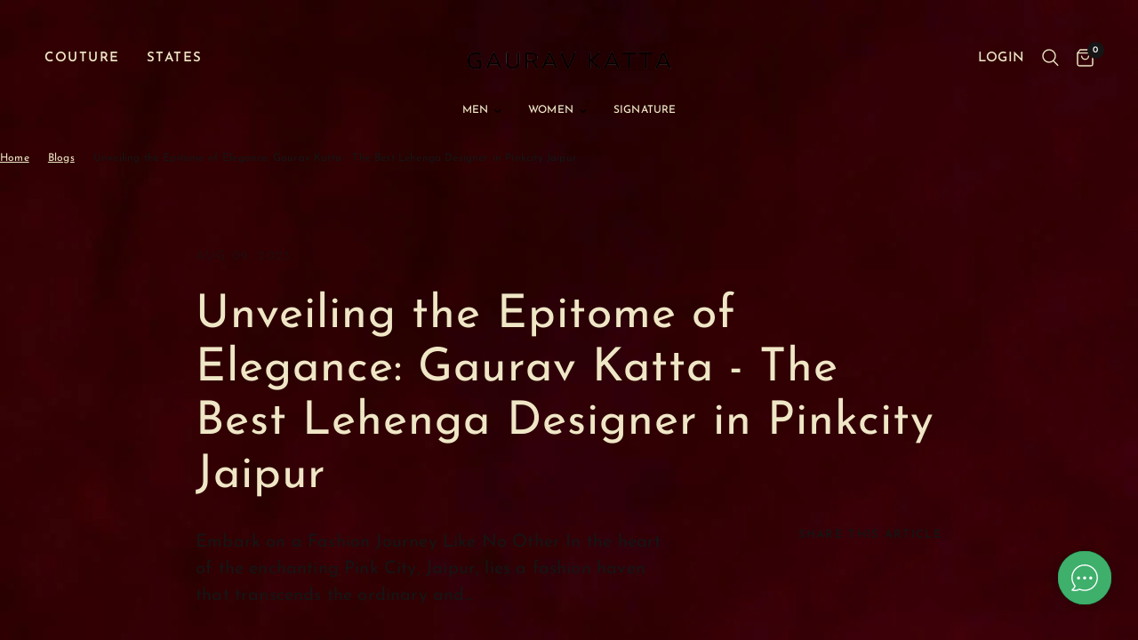

--- FILE ---
content_type: text/html; charset=utf-8
request_url: https://gauravkatta.co/blogs/blogs/unveiling-the-epitome-of-elegance-gaurav-katta-the-best-lehenga-designer-in-pink-city-jaipur
body_size: 31892
content:
<div id="shopify-section-overhead-tabs" class="shopify-section"><!-- start bss fix -->
<div class="bss-header-2">
    <ul class="bss-header-ul">
        <li class="Heirloom"><a href="https://gauravkatta.co">HEIRLOOM</a></li>|<li class="The"><a href="https://gauravkatta.co/pages/the">THE</a></li>
        
    </ul>
</div>
<style>
    .bss-header-2 {
        display: none;
        margin-left: 0;
         margin-left: 30px;
    margin-right: 50px;
      
    }
    .bss-header-ul {
        list-style-type: none;
        display: flex;
        justify-content: space-around;
        padding: 0;
        color: #36454f;
        margin: 0;
    }

    .bss-header-ul li.active {
        background-color: white;
        padding: 0 20px;
    }

    .bss-header-ul li.active a {
        color: #000;
    }
                          
    .bss-header-ul a {
      font-size:14px;
        text-decoration: none;
        color: black;
        font-weight: bold;
    }
  
    @media only screen and (max-width: 992px) {
        .bss-header-2 {
            display: block;
        }
    }
</style>
<!-- end bss fix -->




<style> #shopify-section-overhead-tabs {display: none;} </style></div><!doctype html><html class="no-js" lang="en" dir="ltr">
<head>
  <!-- Google Tag Manager -->
<script>(function(w,d,s,l,i){w[l]=w[l]||[];w[l].push({'gtm.start':
new Date().getTime(),event:'gtm.js'});var f=d.getElementsByTagName(s)[0],
j=d.createElement(s),dl=l!='dataLayer'?'&l='+l:'';j.async=true;j.src=
'https://www.googletagmanager.com/gtm.js?id='+i+dl;f.parentNode.insertBefore(j,f);
})(window,document,'script','dataLayer','GTM-T6ZV6T27');</script>
<!-- End Google Tag Manager -->
  <meta name="google-site-verification" content="u3zESd-U_Xj1CeXbA2xxt9b5e1Pqi-6p2sNDPoc1YzE">

  <meta name="apple-domain-verification=mgwLEmc-363mRNNldSnc_wuN7MMNSChd87Tk0jl-yX0">

	<meta charset="utf-8">
	<meta http-equiv="X-UA-Compatible" content="IE=edge,chrome=1">
	<meta name="viewport" content="width=device-width, initial-scale=1, maximum-scale=5, viewport-fit=cover">
	<meta name="theme-color" content="#fefefe">
	<link rel="canonical" href="https://gauravkatta.co/">
	<link rel="preconnect" href="https://cdn.shopify.com" crossorigin>
	<link rel="preload" as="style" href="//gauravkatta.co/cdn/shop/t/58/assets/app.css?v=54772887088181461101756839721">



<link href="//gauravkatta.co/cdn/shop/t/58/assets/animations.min.js?v=43857518744990237831753808043" as="script" rel="preload">

<link href="//gauravkatta.co/cdn/shop/t/58/assets/vendor.min.js?v=24387807840910288901753808044" as="script" rel="preload">
<link href="//gauravkatta.co/cdn/shop/t/58/assets/app.js?v=21908668690565070511753808043" as="script" rel="preload">
<link href="//gauravkatta.co/cdn/shop/t/58/assets/slideshow.js?v=125266512460406249251753808044" as="script" rel="preload">

<script>
window.lazySizesConfig = window.lazySizesConfig || {};
window.lazySizesConfig.expand = 250;
window.lazySizesConfig.loadMode = 1;
window.lazySizesConfig.loadHidden = false;
</script>


    


	<title>
	Gaurav Katta: Best Lehenga Designer in Jaipur | Unique Styles Await &ndash; GAURAV KATTA
	</title>

	
	<meta name="description" content="Discover unique lehenga styles with Gaurav Katta, the best lehenga designer in Jaipur. Shop now for stunning creations that elevate your look. Unique styles await you!">
	
<link rel="preconnect" href="https://fonts.shopifycdn.com" crossorigin>

<meta property="og:site_name" content="GAURAV KATTA">
<meta property="og:url" content="https://gauravkatta.co/blogs/blogs/unveiling-the-epitome-of-elegance-gaurav-katta-the-best-lehenga-designer-in-pink-city-jaipur">
<meta property="og:title" content="Gaurav Katta: Best Lehenga Designer in Jaipur | Unique Styles Await">
<meta property="og:type" content="article">
<meta property="og:description" content="Discover unique lehenga styles with Gaurav Katta, the best lehenga designer in Jaipur. Shop now for stunning creations that elevate your look. Unique styles await you!"><meta property="og:image" content="http://gauravkatta.co/cdn/shop/articles/B2RAJ_9310.jpg?v=1717677417">
  <meta property="og:image:secure_url" content="https://gauravkatta.co/cdn/shop/articles/B2RAJ_9310.jpg?v=1717677417">
  <meta property="og:image:width" content="1920">
  <meta property="og:image:height" content="1277"><meta name="twitter:card" content="summary_large_image">
<meta name="twitter:title" content="Gaurav Katta: Best Lehenga Designer in Jaipur | Unique Styles Await">
<meta name="twitter:description" content="Discover unique lehenga styles with Gaurav Katta, the best lehenga designer in Jaipur. Shop now for stunning creations that elevate your look. Unique styles await you!">


	<link href="//gauravkatta.co/cdn/shop/t/58/assets/app.css?v=54772887088181461101756839721" rel="stylesheet" type="text/css" media="all" />

	<style data-shopify>
	@font-face {
  font-family: "Josefin Sans";
  font-weight: 400;
  font-style: normal;
  font-display: swap;
  src: url("//gauravkatta.co/cdn/fonts/josefin_sans/josefinsans_n4.70f7efd699799949e6d9f99bc20843a2c86a2e0f.woff2") format("woff2"),
       url("//gauravkatta.co/cdn/fonts/josefin_sans/josefinsans_n4.35d308a1bdf56e5556bc2ac79702c721e4e2e983.woff") format("woff");
}

@font-face {
  font-family: "Josefin Sans";
  font-weight: 500;
  font-style: normal;
  font-display: swap;
  src: url("//gauravkatta.co/cdn/fonts/josefin_sans/josefinsans_n5.72427d78743bbf3591b498f66ad0f8361904dc4d.woff2") format("woff2"),
       url("//gauravkatta.co/cdn/fonts/josefin_sans/josefinsans_n5.15e133f4dfd3ea9ee7de5283759b87e9708721ae.woff") format("woff");
}

@font-face {
  font-family: "Josefin Sans";
  font-weight: 600;
  font-style: normal;
  font-display: swap;
  src: url("//gauravkatta.co/cdn/fonts/josefin_sans/josefinsans_n6.afe095792949c54ae236c64ec95a9caea4be35d6.woff2") format("woff2"),
       url("//gauravkatta.co/cdn/fonts/josefin_sans/josefinsans_n6.0ea222c12f299e43fa61b9245ec23b623ebeb1e9.woff") format("woff");
}

@font-face {
  font-family: "Josefin Sans";
  font-weight: 400;
  font-style: italic;
  font-display: swap;
  src: url("//gauravkatta.co/cdn/fonts/josefin_sans/josefinsans_i4.a2ba85bff59cf18a6ad90c24fe1808ddb8ce1343.woff2") format("woff2"),
       url("//gauravkatta.co/cdn/fonts/josefin_sans/josefinsans_i4.2dba61e1d135ab449e8e134ba633cf0d31863cc4.woff") format("woff");
}

@font-face {
  font-family: "Josefin Sans";
  font-weight: 600;
  font-style: italic;
  font-display: swap;
  src: url("//gauravkatta.co/cdn/fonts/josefin_sans/josefinsans_i6.7a9f0e99230d38dd3e0abe7ca5ca23f913d05281.woff2") format("woff2"),
       url("//gauravkatta.co/cdn/fonts/josefin_sans/josefinsans_i6.67c153e9e49a5dd7b6b7058351ca5c215b18a446.woff") format("woff");
}

h1,h2,h3,h4,h5,h6,
	.h1,.h2,.h3,.h4,.h5,.h6,
	.logolink.text-logo,
	.heading-font,
	.h1-xlarge,
	.h1-large,
	.customer-addresses .my-address .address-index {
		font-style: normal;
		font-weight: 400;
		font-family: "Josefin Sans", sans-serif;
	}
	body,
	.body-font,
	.thb-product-detail .product-title {
		font-style: normal;
		font-weight: 400;
		font-family: "Josefin Sans", sans-serif;
	}
	:root {
		--font-body-scale: 1.0;
		--font-body-line-height-scale: 1.0;
		--font-body-letter-spacing: 0.01em;
		--font-announcement-scale: 1.0;
		--font-heading-scale: 1.0;
		--font-heading-line-height-scale: 1.0;
		--font-heading-letter-spacing: 0.02em;
		--font-navigation-scale: 1.0;
		--font-product-title-scale: 1.0;
		--font-product-title-line-height-scale: 0.9;
		--button-letter-spacing: 0.0em;--bg-body: #fefefe;
			--bg-body-rgb: 254,254,254;
			--bg-body-darken: #f6f6f6;
			--payment-terms-background-color: #fefefe;--color-body: #151515;
		  --color-body-rgb: 21,21,21;--color-accent: #151515;
			--color-accent-rgb: 21,21,21;--color-border: #fdf6f0;--color-form-border: #dedede;--color-announcement-bar-text: #151515;--color-announcement-bar-bg: #ffffff;--color-header-bg: #fefefe;
			--color-header-bg-rgb: 254,254,254;--color-header-text: #000000;
			--color-header-text-rgb: 0,0,0;--color-header-links: #000000;--color-header-links-hover: #151515;--color-header-icons: #151515;--color-header-border: #E2E2E2;--solid-button-background: #000000;--solid-button-label: #fefefe;--outline-button-label: #000000;--color-price: #151515;--color-star: #FD9A52;--color-dots: #151515;--color-inventory-instock: #279A4B;--color-inventory-lowstock: #FB9E5B;--section-spacing-mobile: 50px;--section-spacing-desktop: 90px;--button-border-radius: 10px;--color-badge-text: #ffffff;--color-badge-sold-out: #939393;--color-badge-sale: #151515;--color-badge-preorder: #666666;--badge-corner-radius: 13px;--color-footer-text: #000000;
			--color-footer-text-rgb: 0,0,0;--color-footer-link: #000000;--color-footer-link-hover: #fb9e5b;--color-footer-border: #444444;
			--color-footer-border-rgb: 68,68,68;--color-footer-bg: #ffffff;}
</style>


	<script>
		window.theme = window.theme || {};
		theme = {
			settings: {
				money_with_currency_format:"\u003cspan class=money\u003eRs. {{amount}}\u003c\/span\u003e",
				cart_drawer:true,
				product_id: false,
			},
			routes: {
				root_url: '/',
				cart_url: '/cart',
				cart_add_url: '/cart/add',
				search_url: '/search',
				cart_change_url: '/cart/change',
				cart_update_url: '/cart/update',
				predictive_search_url: '/search/suggest',
			},
			variantStrings: {
        addToCart: `Add to cart`,
        soldOut: `Sold out`,
        unavailable: `Unavailable`,
        preOrder: `Pre-order`,
      },
			strings: {
				requiresTerms: `You must agree with the terms and conditions of sales to check out`,
			}
		};
	</script>
	<script>window.performance && window.performance.mark && window.performance.mark('shopify.content_for_header.start');</script><meta name="google-site-verification" content="u3zESd-U_Xj1CeXbA2xxt9b5e1Pqi-6p2sNDPoc1YzE">
<meta id="shopify-digital-wallet" name="shopify-digital-wallet" content="/61926703357/digital_wallets/dialog">
<meta id="in-context-paypal-metadata" data-shop-id="61926703357" data-venmo-supported="false" data-environment="production" data-locale="en_US" data-paypal-v4="true" data-currency="INR">
<link rel="alternate" type="application/atom+xml" title="Feed" href="/blogs/blogs.atom" />
<script async="async" src="/checkouts/internal/preloads.js?locale=en-IN"></script>
<script id="shopify-features" type="application/json">{"accessToken":"e6dfc1304989ccafc98b5c2236587e87","betas":["rich-media-storefront-analytics"],"domain":"gauravkatta.co","predictiveSearch":true,"shopId":61926703357,"locale":"en"}</script>
<script>var Shopify = Shopify || {};
Shopify.shop = "gauravkatta-in.myshopify.com";
Shopify.locale = "en";
Shopify.currency = {"active":"INR","rate":"1.0"};
Shopify.country = "IN";
Shopify.theme = {"name":"gk-july-updated","id":153104941309,"schema_name":"Reformation","schema_version":"2.3.0","theme_store_id":null,"role":"main"};
Shopify.theme.handle = "null";
Shopify.theme.style = {"id":null,"handle":null};
Shopify.cdnHost = "gauravkatta.co/cdn";
Shopify.routes = Shopify.routes || {};
Shopify.routes.root = "/";</script>
<script type="module">!function(o){(o.Shopify=o.Shopify||{}).modules=!0}(window);</script>
<script>!function(o){function n(){var o=[];function n(){o.push(Array.prototype.slice.apply(arguments))}return n.q=o,n}var t=o.Shopify=o.Shopify||{};t.loadFeatures=n(),t.autoloadFeatures=n()}(window);</script>
<script id="shop-js-analytics" type="application/json">{"pageType":"article"}</script>
<script defer="defer" async type="module" src="//gauravkatta.co/cdn/shopifycloud/shop-js/modules/v2/client.init-shop-cart-sync_Bc8-qrdt.en.esm.js"></script>
<script defer="defer" async type="module" src="//gauravkatta.co/cdn/shopifycloud/shop-js/modules/v2/chunk.common_CmNk3qlo.esm.js"></script>
<script type="module">
  await import("//gauravkatta.co/cdn/shopifycloud/shop-js/modules/v2/client.init-shop-cart-sync_Bc8-qrdt.en.esm.js");
await import("//gauravkatta.co/cdn/shopifycloud/shop-js/modules/v2/chunk.common_CmNk3qlo.esm.js");

  window.Shopify.SignInWithShop?.initShopCartSync?.({"fedCMEnabled":true,"windoidEnabled":true});

</script>
<script>(function() {
  var isLoaded = false;
  function asyncLoad() {
    if (isLoaded) return;
    isLoaded = true;
    var urls = ["https:\/\/cdn.nfcube.com\/instafeed-7606c2a59d20cc99160e01c7b8400e61.js?shop=gauravkatta-in.myshopify.com","https:\/\/cdn.commoninja.com\/sdk\/latest\/commonninja.js?shop=gauravkatta-in.myshopify.com","https:\/\/sizechart.good-apps.co\/storage\/js\/good_apps_timer-gauravkatta-in.myshopify.com.js?ver=32\u0026shop=gauravkatta-in.myshopify.com"];
    for (var i = 0; i < urls.length; i++) {
      var s = document.createElement('script');
      s.type = 'text/javascript';
      s.async = true;
      s.src = urls[i];
      var x = document.getElementsByTagName('script')[0];
      x.parentNode.insertBefore(s, x);
    }
  };
  if(window.attachEvent) {
    window.attachEvent('onload', asyncLoad);
  } else {
    window.addEventListener('load', asyncLoad, false);
  }
})();</script>
<script id="__st">var __st={"a":61926703357,"offset":19800,"reqid":"34b4d43e-b9ee-4dc2-bea8-4e34e7a08528-1762300628","pageurl":"gauravkatta.co\/blogs\/blogs\/unveiling-the-epitome-of-elegance-gaurav-katta-the-best-lehenga-designer-in-pink-city-jaipur","s":"articles-588954042621","u":"510be640422c","p":"article","rtyp":"article","rid":588954042621};</script>
<script>window.ShopifyPaypalV4VisibilityTracking = true;</script>
<script id="captcha-bootstrap">!function(){'use strict';const t='contact',e='account',n='new_comment',o=[[t,t],['blogs',n],['comments',n],[t,'customer']],c=[[e,'customer_login'],[e,'guest_login'],[e,'recover_customer_password'],[e,'create_customer']],r=t=>t.map((([t,e])=>`form[action*='/${t}']:not([data-nocaptcha='true']) input[name='form_type'][value='${e}']`)).join(','),a=t=>()=>t?[...document.querySelectorAll(t)].map((t=>t.form)):[];function s(){const t=[...o],e=r(t);return a(e)}const i='password',u='form_key',d=['recaptcha-v3-token','g-recaptcha-response','h-captcha-response',i],f=()=>{try{return window.sessionStorage}catch{return}},m='__shopify_v',_=t=>t.elements[u];function p(t,e,n=!1){try{const o=window.sessionStorage,c=JSON.parse(o.getItem(e)),{data:r}=function(t){const{data:e,action:n}=t;return t[m]||n?{data:e,action:n}:{data:t,action:n}}(c);for(const[e,n]of Object.entries(r))t.elements[e]&&(t.elements[e].value=n);n&&o.removeItem(e)}catch(o){console.error('form repopulation failed',{error:o})}}const l='form_type',E='cptcha';function T(t){t.dataset[E]=!0}const w=window,h=w.document,L='Shopify',v='ce_forms',y='captcha';let A=!1;((t,e)=>{const n=(g='f06e6c50-85a8-45c8-87d0-21a2b65856fe',I='https://cdn.shopify.com/shopifycloud/storefront-forms-hcaptcha/ce_storefront_forms_captcha_hcaptcha.v1.5.2.iife.js',D={infoText:'Protected by hCaptcha',privacyText:'Privacy',termsText:'Terms'},(t,e,n)=>{const o=w[L][v],c=o.bindForm;if(c)return c(t,g,e,D).then(n);var r;o.q.push([[t,g,e,D],n]),r=I,A||(h.body.append(Object.assign(h.createElement('script'),{id:'captcha-provider',async:!0,src:r})),A=!0)});var g,I,D;w[L]=w[L]||{},w[L][v]=w[L][v]||{},w[L][v].q=[],w[L][y]=w[L][y]||{},w[L][y].protect=function(t,e){n(t,void 0,e),T(t)},Object.freeze(w[L][y]),function(t,e,n,w,h,L){const[v,y,A,g]=function(t,e,n){const i=e?o:[],u=t?c:[],d=[...i,...u],f=r(d),m=r(i),_=r(d.filter((([t,e])=>n.includes(e))));return[a(f),a(m),a(_),s()]}(w,h,L),I=t=>{const e=t.target;return e instanceof HTMLFormElement?e:e&&e.form},D=t=>v().includes(t);t.addEventListener('submit',(t=>{const e=I(t);if(!e)return;const n=D(e)&&!e.dataset.hcaptchaBound&&!e.dataset.recaptchaBound,o=_(e),c=g().includes(e)&&(!o||!o.value);(n||c)&&t.preventDefault(),c&&!n&&(function(t){try{if(!f())return;!function(t){const e=f();if(!e)return;const n=_(t);if(!n)return;const o=n.value;o&&e.removeItem(o)}(t);const e=Array.from(Array(32),(()=>Math.random().toString(36)[2])).join('');!function(t,e){_(t)||t.append(Object.assign(document.createElement('input'),{type:'hidden',name:u})),t.elements[u].value=e}(t,e),function(t,e){const n=f();if(!n)return;const o=[...t.querySelectorAll(`input[type='${i}']`)].map((({name:t})=>t)),c=[...d,...o],r={};for(const[a,s]of new FormData(t).entries())c.includes(a)||(r[a]=s);n.setItem(e,JSON.stringify({[m]:1,action:t.action,data:r}))}(t,e)}catch(e){console.error('failed to persist form',e)}}(e),e.submit())}));const S=(t,e)=>{t&&!t.dataset[E]&&(n(t,e.some((e=>e===t))),T(t))};for(const o of['focusin','change'])t.addEventListener(o,(t=>{const e=I(t);D(e)&&S(e,y())}));const B=e.get('form_key'),M=e.get(l),P=B&&M;t.addEventListener('DOMContentLoaded',(()=>{const t=y();if(P)for(const e of t)e.elements[l].value===M&&p(e,B);[...new Set([...A(),...v().filter((t=>'true'===t.dataset.shopifyCaptcha))])].forEach((e=>S(e,t)))}))}(h,new URLSearchParams(w.location.search),n,t,e,['guest_login'])})(!0,!0)}();</script>
<script integrity="sha256-52AcMU7V7pcBOXWImdc/TAGTFKeNjmkeM1Pvks/DTgc=" data-source-attribution="shopify.loadfeatures" defer="defer" src="//gauravkatta.co/cdn/shopifycloud/storefront/assets/storefront/load_feature-81c60534.js" crossorigin="anonymous"></script>
<script data-source-attribution="shopify.dynamic_checkout.dynamic.init">var Shopify=Shopify||{};Shopify.PaymentButton=Shopify.PaymentButton||{isStorefrontPortableWallets:!0,init:function(){window.Shopify.PaymentButton.init=function(){};var t=document.createElement("script");t.src="https://gauravkatta.co/cdn/shopifycloud/portable-wallets/latest/portable-wallets.en.js",t.type="module",document.head.appendChild(t)}};
</script>
<script data-source-attribution="shopify.dynamic_checkout.buyer_consent">
  function portableWalletsHideBuyerConsent(e){var t=document.getElementById("shopify-buyer-consent"),n=document.getElementById("shopify-subscription-policy-button");t&&n&&(t.classList.add("hidden"),t.setAttribute("aria-hidden","true"),n.removeEventListener("click",e))}function portableWalletsShowBuyerConsent(e){var t=document.getElementById("shopify-buyer-consent"),n=document.getElementById("shopify-subscription-policy-button");t&&n&&(t.classList.remove("hidden"),t.removeAttribute("aria-hidden"),n.addEventListener("click",e))}window.Shopify?.PaymentButton&&(window.Shopify.PaymentButton.hideBuyerConsent=portableWalletsHideBuyerConsent,window.Shopify.PaymentButton.showBuyerConsent=portableWalletsShowBuyerConsent);
</script>
<script data-source-attribution="shopify.dynamic_checkout.cart.bootstrap">document.addEventListener("DOMContentLoaded",(function(){function t(){return document.querySelector("shopify-accelerated-checkout-cart, shopify-accelerated-checkout")}if(t())Shopify.PaymentButton.init();else{new MutationObserver((function(e,n){t()&&(Shopify.PaymentButton.init(),n.disconnect())})).observe(document.body,{childList:!0,subtree:!0})}}));
</script>

<script>window.performance && window.performance.mark && window.performance.mark('shopify.content_for_header.end');</script> <!-- Header hook for plugins -->

	<script>document.documentElement.className = document.documentElement.className.replace('no-js', 'js');</script>

 
  
<!-- BEGIN app block: shopify://apps/rt-size-chart-size-guide/blocks/app-embed/13a9207b-9080-4ce4-b513-4b68a085eadb --><script>
  window.roarJs = window.roarJs || {};
  roarJs.SizeChartConfig = {
    metafields: {
      shop: "gauravkatta-in.myshopify.com",
      settings: {"enabled":"1","block_order":["1723151311134","1724681117250","1752421213083","1753030783971","1753032312467"],"blocks":{"1723151311134":{"enabled":"1","param":{"table":"[[\"Size \",\"Bust\",\"Waist\",\"Hips\"],[\"XS\",\"32\",\"26\",\"36\"],[\"S\",\"34\",\"28\",\"38\"],[\"M\",\"36\",\"30\",\"40\"],[\"L\",\"38\",\"32\",\"42\"],[\"XL\",\"40\",\"34\",\"44\"],[\"2XL\",\"42\",\"36\",\"46\"],[\"3XL\",\"44\",\"38\",\"48\"]]","icon":"13","custom_icon":"","text":"Size chart","display":"inline","show_more":"1","rule_type":"automated","rule_applied":"all","show_on_collection":"0","show_on_homepage":"0"},"title":"women size chart (in inches)","float":{"position":"left","mobile_enabled":"1","mobile_position":"left","background":"#212121","color":"#ffffff","font_size":"12","text_transform":"uppercase"},"inline":{"position":"custom","custom_position":"after","custom_selector":".product__tax","color":"#212121","font_size":"12","text_transform":"capitalize","margin":{"top":"0","right":"0","bottom":"0","left":"0"}},"more":{"position":"tab","tab":{"more":"How to measure","title":""},"content":"\u003cdiv class=\"layout align-center m-b-8\" style=\"-webkit-tap-highlight-color: rgba(0, 0, 0, 0); outline: none; -webkit-box-flex: 1; flex: 1 1 auto; flex-wrap: nowrap; display: flex; -webkit-box-align: center; align-items: center; margin-bottom: 8px !important;\"\u003e\u003cp class=\"p1 pernia-black-color bold m-l-5\" style=\"-webkit-tap-highlight-color: rgba(0, 0, 0, 0); padding: 0px; line-height: 22px; margin-left: 5px !important;\"\u003e\u003cbr\u003e\u003c\/p\u003e\u003c\/div\u003e","image":{"enabled":"1","src":"https:\/\/cdn.shopify.com\/s\/files\/1\/0619\/2670\/3357\/files\/women-m-guide.webp?v=1724479053","height":"800","position":"top"}},"table":{"head_bg":"#ebe9eb","head_color":"#212121","even_bg":"#fafbfb","even_color":"#212121","odd_bg":"#ffffff","odd_color":"#212121","hover_bg":"#f6f6f7","hover_color":"#212121","border_color":"#ebe9eb","align":"center"},"modal":{"background":"#ffffff","color":"#212121","font_size":"14","effect":"zoomIn","size":"medium","overlay_color":"#000000","overlay_opacity":"0.8"},"rules":{"1723151364894":{"column":"TAGS","relation":"CONTAINS","condition":"her"},"1752411068724":{"column":"TAGS","relation":"NOT_CONTAINS","condition":"saree"},"1753029657798":{"column":"TAGS","relation":"CONTAINS","condition":"Lehenga"}}},"1724681117250":{"enabled":"1","param":{"table":"[[\"Size\",\"Bust\",\"Waist\"],[\"XS\",\"32\",\"26\"],[\"S\",\"34\",\"28\"],[\"M\",\"36\",\"30\"],[\"L\",\"38\",\"32\"],[\"XL\",\"40\",\"34\"],[\"2XL\",\"42\",\"36\"],[\"3XL\",\"44\",\"38\"]]","icon":"13","custom_icon":"","text":"Size Guide","display":"inline","show_more":"1","rule_type":"automated","rule_applied":"all","show_on_collection":"0","show_on_homepage":"0"},"title":"Women Blouse Size Guide","float":{"position":"left","mobile_enabled":"1","mobile_position":"left","background":"#212121","color":"#ffffff","font_size":"12","text_transform":"uppercase"},"inline":{"position":"custom","custom_position":"after","custom_selector":".product__tax","color":"#212121","font_size":"12","text_transform":"none","margin":{"top":"0","right":"0","bottom":"0","left":"0"}},"more":{"position":"tab","tab":{"more":"How to measure","title":""},"content":"","image":{"enabled":"1","src":"https:\/\/cdn.shopify.com\/s\/files\/1\/0619\/2670\/3357\/files\/women-m-guide.webp?v=1724479053","height":"800","position":"top"}},"table":{"head_bg":"#ebe9eb","head_color":"#212121","even_bg":"#fafbfb","even_color":"#212121","odd_bg":"#ffffff","odd_color":"#212121","hover_bg":"#f6f6f7","hover_color":"#212121","border_color":"#ebe9eb","align":"center"},"modal":{"background":"#ffffff","color":"#212121","font_size":"14","effect":"zoomIn","size":"medium","overlay_color":"#000000","overlay_opacity":"0.8"},"rules":{"1724681809463":{"column":"TAGS","relation":"EQUALS","condition":"saree"}}},"1752421213083":{"enabled":"1","param":{"table":"[[\"SIZE\",\"CHEST\",\"Neck\"],[\"XS\",\"36\",\"14\"],[\"S\",\"38\",\"15\"],[\"M\",\"40\",\"16\"],[\"L\",\"42\",\"17\"],[\"XL\",\"44\",\"18\"],[\"2XL\",\"46\",\"19\"],[\"3XL\",\"48\",\"20\"]]","icon":"1","custom_icon":"","text":"Size Chart","display":"inline","show_more":"1","rule_type":"automated","rule_applied":"any","show_on_collection":"0","show_on_homepage":"0"},"title":"Men's Shirt Size Chart","float":{"position":"left","mobile_enabled":"1","mobile_position":"left","background":"#212121","color":"#ffffff","font_size":"12","text_transform":"uppercase"},"inline":{"position":"custom","custom_position":"after","custom_selector":".product__tax","color":"#212121","font_size":"12","text_transform":"none","margin":{"top":"0","right":"0","bottom":"0","left":"0"}},"more":{"position":"tab","tab":{"more":"How to measure","title":""},"content":"\u003cp\u003e\u003cbr\u003e\u003c\/p\u003e","image":{"enabled":"1","src":"https:\/\/cdn.shopify.com\/s\/files\/1\/0619\/2670\/3357\/files\/WhatsApp_Image_2025-07-20_at_10.22.57_PM.jpg?v=1753030493","height":"800","position":"top"}},"table":{"head_bg":"#ebe9eb","head_color":"#212121","even_bg":"#fafbfb","even_color":"#212121","odd_bg":"#ffffff","odd_color":"#212121","hover_bg":"#f6f6f7","hover_color":"#212121","border_color":"#ebe9eb","align":"center"},"modal":{"background":"#ffffff","color":"#212121","font_size":"14","effect":"zoomIn","size":"medium","overlay_color":"#000000","overlay_opacity":"0.8"},"rules":{"1752421233658":{"column":"TITLE","relation":"CONTAINS","condition":"Shirt"},"1753032902579":{"column":"TITLE","relation":"CONTAINS","condition":"Jacket "}}},"1753030783971":{"enabled":"1","param":{"table":"[[\"SIZE\",\"Waist\",\"Hips\"],[\"XS\",\"28-30\",\"36.5-38.5\"],[\"S\",\"30-32\",\"38.5-40.5\"],[\"M\",\"32-34\",\"40.5-41.5\"],[\"L\",\"34-36\",\"41.5-42.5\"],[\"XL\",\"36-38\",\"42.5-43.5\"],[\"2XL\",\"38-40\",\"43.5-44.5\"],[\"3XL\",\"40-42\",\"44.5-46.5\"]]","icon":"1","custom_icon":"","text":"Size chart","display":"inline","show_more":"1","rule_type":"automated","rule_applied":"all","show_on_collection":"0","show_on_homepage":"0"},"title":"Men Trousers","float":{"position":"left","mobile_enabled":"1","mobile_position":"left","background":"#212121","color":"#ffffff","font_size":"12","text_transform":"none"},"inline":{"position":"custom","custom_position":"before","custom_selector":".product__tax","color":"#212121","font_size":"12","text_transform":"none","margin":{"top":"0","right":"0","bottom":"0","left":"0"}},"more":{"position":"tab","tab":{"more":"How to measure","title":""},"content":"\u003cp\u003e\u003cbr\u003e\u003c\/p\u003e","image":{"enabled":"1","src":"https:\/\/cdn.shopify.com\/s\/files\/1\/0619\/2670\/3357\/files\/WhatsApp_Image_2025-07-20_at_10.22.57_PM.jpg?v=1753030493","height":"800","position":"top"}},"table":{"head_bg":"#ebe9eb","head_color":"#212121","even_bg":"#fafbfb","even_color":"#212121","odd_bg":"#ffffff","odd_color":"#212121","hover_bg":"#f6f6f7","hover_color":"#212121","border_color":"#ebe9eb","align":"center"},"modal":{"background":"#ffffff","color":"#212121","font_size":"14","effect":"zoomIn","size":"medium","overlay_color":"#000000","overlay_opacity":"0.8"},"rules":{"1753031249512":{"column":"TAGS","relation":"CONTAINS","condition":"Trousers"}}},"1753032312467":{"enabled":"1","param":{"table":"[[\"SIZE\",\"Chest\",\"Waist\",\"Hips\",\"Neck\"],[\"XS\",\"36\",\"28-30\",\"36.5-38.5\",\"14\"],[\"S\",\"38\",\"30-32\",\"38.5-40.5\",\"15\"],[\"M\",\"40\",\"33-34\",\"40.5-41.5\",\"16\"],[\"L\",\"42\",\"34-36\",\"41.5-42.5\",\"17\"],[\"XL\",\"44\",\"36-38\",\"42.5-43.5\",\"18\"],[\"2XL\",\"46\",\"38-40\",\"43.5-44.5\",\"19\"],[\"3XL\",\"48\",\"40-42\",\"44.5-46.5\",\"20\"]]","icon":"13","custom_icon":"","text":"Size chart","display":"inline","show_more":"1","rule_type":"automated","rule_applied":"any","show_on_collection":"0","show_on_homepage":"0"},"title":"Men Sherwani","float":{"position":"left","mobile_enabled":"1","mobile_position":"left","background":"#212121","color":"#ffffff","font_size":"12","text_transform":"uppercase"},"inline":{"position":"custom","custom_position":"after","custom_selector":".product__tax","color":"#212121","font_size":"12","text_transform":"none","margin":{"top":"0","right":"0","bottom":"0","left":"0"}},"more":{"position":"tab","tab":{"more":"How to measure","title":""},"content":"\u003cp\u003e\u003cbr\u003e\u003c\/p\u003e","image":{"enabled":"1","src":"https:\/\/cdn.shopify.com\/s\/files\/1\/0619\/2670\/3357\/files\/WhatsApp_Image_2025-07-20_at_10.22.57_PM.jpg?v=1753030493","height":"800","position":"top"}},"table":{"head_bg":"#ebe9eb","head_color":"#212121","even_bg":"#fafbfb","even_color":"#212121","odd_bg":"#ffffff","odd_color":"#212121","hover_bg":"#f6f6f7","hover_color":"#212121","border_color":"#ebe9eb","align":"center"},"modal":{"background":"#ffffff","color":"#212121","font_size":"14","effect":"zoomIn","size":"medium","overlay_color":"#000000","overlay_opacity":"0.8"},"rules":{"1753032429782":{"column":"TAGS","relation":"CONTAINS","condition":"Sherwani"},"1753032793055":{"column":"TITLE","relation":"CONTAINS","condition":"Kurta"},"1753032825858":{"column":"TITLE","relation":"CONTAINS","condition":"Bushcoat"}}}},"only1":"true"},
      moneyFormat: "\u003cspan class=money\u003eRs. {{amount}}\u003c\/span\u003e"
    }
  }
</script>


<!-- END app block --><!-- BEGIN app block: shopify://apps/xo-sections/blocks/xo-sections-styles/e05b40dd-1687-4f0f-80f4-ab2769a4b17b --><!-- XO Sections styles: https://apps.shopify.com/xo-sections --><link href="https://cdn.shopify.com/extensions/234099b6-8646-4858-813f-5348f6fa517a/xo-sections-7/assets/xo-sections.css" rel="stylesheet" type="text/css" media="all" /><link href="https://cdn.shopify.com/s/files/1/0619/2670/3357/t/58/assets/xo-sections.css?v=17538080441756451846665" rel="stylesheet" type="text/css" media="all" />
<link href="https://cdn.xopify.com/assets/shop/gauravkatta-in/icons/icons.css?1684142936884" rel="stylesheet" type="text/css" media="all" /><script>var xosPl = "free";</script>
<script src="https://cdn.shopify.com/extensions/234099b6-8646-4858-813f-5348f6fa517a/xo-sections-7/assets/main.607a8f98.js" defer="defer"></script>
<!-- End: XO Sections styles -->


<!-- END app block --><!-- BEGIN app block: shopify://apps/judge-me-reviews/blocks/judgeme_core/61ccd3b1-a9f2-4160-9fe9-4fec8413e5d8 --><!-- Start of Judge.me Core -->




<link rel="dns-prefetch" href="https://cdnwidget.judge.me">
<link rel="dns-prefetch" href="https://cdn.judge.me">
<link rel="dns-prefetch" href="https://cdn1.judge.me">
<link rel="dns-prefetch" href="https://api.judge.me">

<script data-cfasync='false' class='jdgm-settings-script'>window.jdgmSettings={"pagination":5,"disable_web_reviews":false,"badge_no_review_text":"No reviews","badge_n_reviews_text":"{{ n }} review/reviews","hide_badge_preview_if_no_reviews":true,"badge_hide_text":false,"enforce_center_preview_badge":false,"widget_title":"Customer Reviews","widget_open_form_text":"Write a review","widget_close_form_text":"Cancel review","widget_refresh_page_text":"Refresh page","widget_summary_text":"Based on {{ number_of_reviews }} review/reviews","widget_no_review_text":"Be the first to write a review","widget_name_field_text":"Display name","widget_verified_name_field_text":"Verified Name (public)","widget_name_placeholder_text":"Display name","widget_required_field_error_text":"This field is required.","widget_email_field_text":"Email address","widget_verified_email_field_text":"Verified Email (private, can not be edited)","widget_email_placeholder_text":"Your email address","widget_email_field_error_text":"Please enter a valid email address.","widget_rating_field_text":"Rating","widget_review_title_field_text":"Review Title","widget_review_title_placeholder_text":"Give your review a title","widget_review_body_field_text":"Review content","widget_review_body_placeholder_text":"Start writing here...","widget_pictures_field_text":"Picture/Video (optional)","widget_submit_review_text":"Submit Review","widget_submit_verified_review_text":"Submit Verified Review","widget_submit_success_msg_with_auto_publish":"Thank you! Please refresh the page in a few moments to see your review. You can remove or edit your review by logging into \u003ca href='https://judge.me/login' target='_blank' rel='nofollow noopener'\u003eJudge.me\u003c/a\u003e","widget_submit_success_msg_no_auto_publish":"Thank you! Your review will be published as soon as it is approved by the shop admin. You can remove or edit your review by logging into \u003ca href='https://judge.me/login' target='_blank' rel='nofollow noopener'\u003eJudge.me\u003c/a\u003e","widget_show_default_reviews_out_of_total_text":"Showing {{ n_reviews_shown }} out of {{ n_reviews }} reviews.","widget_show_all_link_text":"Show all","widget_show_less_link_text":"Show less","widget_author_said_text":"{{ reviewer_name }} said:","widget_days_text":"{{ n }} days ago","widget_weeks_text":"{{ n }} week/weeks ago","widget_months_text":"{{ n }} month/months ago","widget_years_text":"{{ n }} year/years ago","widget_yesterday_text":"Yesterday","widget_today_text":"Today","widget_replied_text":"\u003e\u003e {{ shop_name }} replied:","widget_read_more_text":"Read more","widget_rating_filter_see_all_text":"See all reviews","widget_sorting_most_recent_text":"Most Recent","widget_sorting_highest_rating_text":"Highest Rating","widget_sorting_lowest_rating_text":"Lowest Rating","widget_sorting_with_pictures_text":"Only Pictures","widget_sorting_most_helpful_text":"Most Helpful","widget_open_question_form_text":"Ask a question","widget_reviews_subtab_text":"Reviews","widget_questions_subtab_text":"Questions","widget_question_label_text":"Question","widget_answer_label_text":"Answer","widget_question_placeholder_text":"Write your question here","widget_submit_question_text":"Submit Question","widget_question_submit_success_text":"Thank you for your question! We will notify you once it gets answered.","verified_badge_text":"Verified","verified_badge_placement":"left-of-reviewer-name","widget_hide_border":false,"widget_social_share":false,"all_reviews_include_out_of_store_products":true,"all_reviews_out_of_store_text":"(out of store)","all_reviews_product_name_prefix_text":"about","enable_review_pictures":true,"review_date_format":"dd/mm/yyyy","widget_product_reviews_subtab_text":"Product Reviews","widget_shop_reviews_subtab_text":"Shop Reviews","widget_write_a_store_review_text":"Write a Store Review","widget_other_languages_heading":"Reviews in Other Languages","widget_translate_review_text":"Translate review to {{ language }}","widget_translating_review_text":"Translating...","widget_show_original_translation_text":"Show original ({{ language }})","widget_translate_review_failed_text":"Review couldn't be translated.","widget_translate_review_retry_text":"Retry","widget_translate_review_try_again_later_text":"Try again later","widget_sorting_pictures_first_text":"Pictures First","floating_tab_button_name":"★ Reviews","floating_tab_title":"Let customers speak for us","floating_tab_url":"","floating_tab_url_enabled":false,"all_reviews_text_badge_text":"Customers rate us {{ shop.metafields.judgeme.all_reviews_rating | round: 1 }}/5 based on {{ shop.metafields.judgeme.all_reviews_count }} reviews.","all_reviews_text_badge_text_branded_style":"{{ shop.metafields.judgeme.all_reviews_rating | round: 1 }} out of 5 stars based on {{ shop.metafields.judgeme.all_reviews_count }} reviews","all_reviews_text_badge_url":"","all_reviews_text_style":"branded","featured_carousel_title":"Let customers speak for us","featured_carousel_count_text":"from {{ n }} reviews","featured_carousel_url":"","verified_count_badge_style":"branded","verified_count_badge_url":"","picture_reminder_submit_button":"Upload Pictures","enable_review_videos":true,"mute_video_by_default":true,"widget_sorting_videos_first_text":"Videos First","widget_review_pending_text":"Pending","remove_microdata_snippet":true,"preview_badge_no_question_text":"No questions","preview_badge_n_question_text":"{{ number_of_questions }} question/questions","widget_search_bar_placeholder":"Search reviews","widget_sorting_verified_only_text":"Verified only","featured_carousel_verified_badge_enable":true,"featured_carousel_more_reviews_button_text":"Read more reviews","featured_carousel_view_product_button_text":"View product","all_reviews_page_load_more_text":"Load More Reviews","widget_advanced_speed_features":5,"widget_public_name_text":"displayed publicly like","default_reviewer_name_has_non_latin":true,"widget_reviewer_anonymous":"Anonymous","medals_widget_title":"Judge.me Review Medals","widget_invalid_yt_video_url_error_text":"Not a YouTube video URL","widget_max_length_field_error_text":"Please enter no more than {0} characters.","widget_verified_by_shop_text":"Verified by Shop","widget_load_with_code_splitting":true,"widget_ugc_title":"Made by us, Shared by you","widget_ugc_subtitle":"Tag us to see your picture featured in our page","widget_ugc_primary_button_text":"Buy Now","widget_ugc_secondary_button_text":"Load More","widget_ugc_reviews_button_text":"View Reviews","widget_primary_color":"#ECBB3E","widget_summary_average_rating_text":"{{ average_rating }} out of 5","widget_media_grid_title":"Customer photos \u0026 videos","widget_media_grid_see_more_text":"See more","widget_verified_by_judgeme_text":"Verified by Judge.me","widget_verified_by_judgeme_text_in_store_medals":"Verified by Judge.me","widget_media_field_exceed_quantity_message":"Sorry, we can only accept {{ max_media }} for one review.","widget_media_field_exceed_limit_message":"{{ file_name }} is too large, please select a {{ media_type }} less than {{ size_limit }}MB.","widget_review_submitted_text":"Review Submitted!","widget_question_submitted_text":"Question Submitted!","widget_close_form_text_question":"Cancel","widget_write_your_answer_here_text":"Write your answer here","widget_enabled_branded_link":true,"widget_show_collected_by_judgeme":true,"widget_collected_by_judgeme_text":"collected by Judge.me","widget_load_more_text":"Load More","widget_full_review_text":"Full Review","widget_read_more_reviews_text":"Read More Reviews","widget_read_questions_text":"Read Questions","widget_questions_and_answers_text":"Questions \u0026 Answers","widget_verified_by_text":"Verified by","widget_verified_text":"Verified","widget_number_of_reviews_text":"{{ number_of_reviews }} reviews","widget_back_button_text":"Back","widget_next_button_text":"Next","widget_custom_forms_filter_button":"Filters","how_reviews_are_collected":"How reviews are collected?","widget_gdpr_statement":"How we use your data: We'll only contact you about the review you left, and only if necessary. By submitting your review, you agree to Judge.me's \u003ca href='https://judge.me/terms' target='_blank' rel='nofollow noopener'\u003eterms\u003c/a\u003e, \u003ca href='https://judge.me/privacy' target='_blank' rel='nofollow noopener'\u003eprivacy\u003c/a\u003e and \u003ca href='https://judge.me/content-policy' target='_blank' rel='nofollow noopener'\u003econtent\u003c/a\u003e policies.","review_snippet_widget_round_border_style":true,"review_snippet_widget_card_color":"#FFFFFF","review_snippet_widget_slider_arrows_background_color":"#FFFFFF","review_snippet_widget_slider_arrows_color":"#000000","review_snippet_widget_star_color":"#108474","all_reviews_product_variant_label_text":"Variant: ","widget_show_verified_branding":true,"review_content_screen_title_text":"How would you rate this product?","review_content_introduction_text":"We would love it if you would share a bit about your experience.","one_star_review_guidance_text":"Poor","five_star_review_guidance_text":"Great","customer_information_screen_title_text":"About you","customer_information_introduction_text":"Please tell us more about you.","custom_questions_screen_title_text":"Your experience in more detail","custom_questions_introduction_text":"Here are a few questions to help us understand more about your experience.","review_submitted_screen_title_text":"Thanks for your review!","review_submitted_screen_thank_you_text":"We are processing it and it will appear on the store soon.","review_submitted_screen_email_verification_text":"Please confirm your email by clicking the link we just sent you. This helps us keep reviews authentic.","reviewer_media_screen_title_picture_text":"Share a picture","reviewer_media_introduction_picture_text":"Upload a photo to support your review.","reviewer_media_upload_picture_text":"Share a picture","reviewer_media_screen_title_video_text":"Share a video","reviewer_media_introduction_video_text":"Upload a video to support your review.","reviewer_media_upload_video_text":"Share a video","reviewer_media_screen_title_picture_or_video_text":"Share a picture or video","reviewer_media_introduction_picture_or_video_text":"Upload a photo or video to support your review.","reviewer_media_upload_picture_or_video_text":"Share a picture or video","reviewer_media_youtube_url_text":"Paste your Youtube URL here","advanced_settings_next_step_button_text":"Next","advanced_settings_close_review_button_text":"Close","write_review_flow_required_text":"Required","write_review_flow_privacy_message_text":"We respect your privacy.","write_review_flow_anonymous_text":"Post review as anonymous","write_review_flow_visibility_text":"This won't be visible to other customers.","write_review_flow_multiple_selection_help_text":"Select as many as you like","write_review_flow_single_selection_help_text":"Select one option","write_review_flow_required_field_error_text":"This field is required","write_review_flow_invalid_email_error_text":"Please enter a valid email address","write_review_flow_max_length_error_text":"Max. {{ max_length }} characters.","write_review_flow_media_upload_text":"Click to upload","write_review_flow_gdpr_statement":"We'll only contact you about your review if necessary. By submitting your review, you agree to our \u003ca href='https://judge.me/terms' target='_blank' rel='nofollow noopener'\u003eterms and conditions\u003c/a\u003e and \u003ca href='https://judge.me/privacy' target='_blank' rel='nofollow noopener'\u003eprivacy policy\u003c/a\u003e.","transparency_badges_collected_via_store_invite_text":"Review collected via store invitation","transparency_badges_from_another_provider_text":"Review collected from another provider","transparency_badges_collected_from_store_visitor_text":"Review collected from a store visitor","transparency_badges_written_in_google_text":"Review written in Google","transparency_badges_written_in_etsy_text":"Review written in Etsy","transparency_badges_written_in_shop_app_text":"Review written in Shop App","transparency_badges_earned_reward_text":"Review earned a reward for future purchase","platform":"shopify","branding_url":"https://app.judge.me/reviews","branding_text":"Powered by Judge.me","locale":"en","reply_name":"GAURAV KATTA","widget_version":"3.0","footer":true,"autopublish":true,"review_dates":false,"enable_custom_form":false,"shop_locale":"en","enable_multi_locales_translations":false,"show_review_title_input":true,"review_verification_email_status":"always","can_be_branded":false,"reply_name_text":"GAURAV KATTA"};</script> <style class='jdgm-settings-style'>.jdgm-xx{left:0}:root{--jdgm-primary-color: #ECBB3E;--jdgm-secondary-color: rgba(236,187,62,0.1);--jdgm-star-color: #ECBB3E;--jdgm-write-review-text-color: white;--jdgm-write-review-bg-color: #ECBB3E;--jdgm-paginate-color: #ECBB3E;--jdgm-border-radius: 0;--jdgm-reviewer-name-color: #ECBB3E}.jdgm-histogram__bar-content{background-color:#ECBB3E}.jdgm-rev[data-verified-buyer=true] .jdgm-rev__icon.jdgm-rev__icon:after,.jdgm-rev__buyer-badge.jdgm-rev__buyer-badge{color:white;background-color:#ECBB3E}.jdgm-review-widget--small .jdgm-gallery.jdgm-gallery .jdgm-gallery__thumbnail-link:nth-child(8) .jdgm-gallery__thumbnail-wrapper.jdgm-gallery__thumbnail-wrapper:before{content:"See more"}@media only screen and (min-width: 768px){.jdgm-gallery.jdgm-gallery .jdgm-gallery__thumbnail-link:nth-child(8) .jdgm-gallery__thumbnail-wrapper.jdgm-gallery__thumbnail-wrapper:before{content:"See more"}}.jdgm-prev-badge[data-average-rating='0.00']{display:none !important}.jdgm-rev .jdgm-rev__timestamp,.jdgm-quest .jdgm-rev__timestamp,.jdgm-carousel-item__timestamp{display:none !important}.jdgm-author-all-initials{display:none !important}.jdgm-author-last-initial{display:none !important}.jdgm-rev-widg__title{visibility:hidden}.jdgm-rev-widg__summary-text{visibility:hidden}.jdgm-prev-badge__text{visibility:hidden}.jdgm-rev__prod-link-prefix:before{content:'about'}.jdgm-rev__variant-label:before{content:'Variant: '}.jdgm-rev__out-of-store-text:before{content:'(out of store)'}@media only screen and (min-width: 768px){.jdgm-rev__pics .jdgm-rev_all-rev-page-picture-separator,.jdgm-rev__pics .jdgm-rev__product-picture{display:none}}@media only screen and (max-width: 768px){.jdgm-rev__pics .jdgm-rev_all-rev-page-picture-separator,.jdgm-rev__pics .jdgm-rev__product-picture{display:none}}.jdgm-preview-badge[data-template="product"]{display:none !important}.jdgm-preview-badge[data-template="collection"]{display:none !important}.jdgm-preview-badge[data-template="index"]{display:none !important}.jdgm-review-widget[data-from-snippet="true"]{display:none !important}.jdgm-verified-count-badget[data-from-snippet="true"]{display:none !important}.jdgm-carousel-wrapper[data-from-snippet="true"]{display:none !important}.jdgm-all-reviews-text[data-from-snippet="true"]{display:none !important}.jdgm-medals-section[data-from-snippet="true"]{display:none !important}.jdgm-ugc-media-wrapper[data-from-snippet="true"]{display:none !important}.jdgm-review-snippet-widget .jdgm-rev-snippet-widget__cards-container .jdgm-rev-snippet-card{border-radius:8px;background:#fff}.jdgm-review-snippet-widget .jdgm-rev-snippet-widget__cards-container .jdgm-rev-snippet-card__rev-rating .jdgm-star{color:#108474}.jdgm-review-snippet-widget .jdgm-rev-snippet-widget__prev-btn,.jdgm-review-snippet-widget .jdgm-rev-snippet-widget__next-btn{border-radius:50%;background:#fff}.jdgm-review-snippet-widget .jdgm-rev-snippet-widget__prev-btn>svg,.jdgm-review-snippet-widget .jdgm-rev-snippet-widget__next-btn>svg{fill:#000}.jdgm-full-rev-modal.rev-snippet-widget .jm-mfp-container .jm-mfp-content,.jdgm-full-rev-modal.rev-snippet-widget .jm-mfp-container .jdgm-full-rev__icon,.jdgm-full-rev-modal.rev-snippet-widget .jm-mfp-container .jdgm-full-rev__pic-img,.jdgm-full-rev-modal.rev-snippet-widget .jm-mfp-container .jdgm-full-rev__reply{border-radius:8px}.jdgm-full-rev-modal.rev-snippet-widget .jm-mfp-container .jdgm-full-rev[data-verified-buyer="true"] .jdgm-full-rev__icon::after{border-radius:8px}.jdgm-full-rev-modal.rev-snippet-widget .jm-mfp-container .jdgm-full-rev .jdgm-rev__buyer-badge{border-radius:calc( 8px / 2 )}.jdgm-full-rev-modal.rev-snippet-widget .jm-mfp-container .jdgm-full-rev .jdgm-full-rev__replier::before{content:'GAURAV KATTA'}.jdgm-full-rev-modal.rev-snippet-widget .jm-mfp-container .jdgm-full-rev .jdgm-full-rev__product-button{border-radius:calc( 8px * 6 )}
</style> <style class='jdgm-settings-style'></style>

  
  
  
  <style class='jdgm-miracle-styles'>
  @-webkit-keyframes jdgm-spin{0%{-webkit-transform:rotate(0deg);-ms-transform:rotate(0deg);transform:rotate(0deg)}100%{-webkit-transform:rotate(359deg);-ms-transform:rotate(359deg);transform:rotate(359deg)}}@keyframes jdgm-spin{0%{-webkit-transform:rotate(0deg);-ms-transform:rotate(0deg);transform:rotate(0deg)}100%{-webkit-transform:rotate(359deg);-ms-transform:rotate(359deg);transform:rotate(359deg)}}@font-face{font-family:'JudgemeStar';src:url("[data-uri]") format("woff");font-weight:normal;font-style:normal}.jdgm-star{font-family:'JudgemeStar';display:inline !important;text-decoration:none !important;padding:0 4px 0 0 !important;margin:0 !important;font-weight:bold;opacity:1;-webkit-font-smoothing:antialiased;-moz-osx-font-smoothing:grayscale}.jdgm-star:hover{opacity:1}.jdgm-star:last-of-type{padding:0 !important}.jdgm-star.jdgm--on:before{content:"\e000"}.jdgm-star.jdgm--off:before{content:"\e001"}.jdgm-star.jdgm--half:before{content:"\e002"}.jdgm-widget *{margin:0;line-height:1.4;-webkit-box-sizing:border-box;-moz-box-sizing:border-box;box-sizing:border-box;-webkit-overflow-scrolling:touch}.jdgm-hidden{display:none !important;visibility:hidden !important}.jdgm-temp-hidden{display:none}.jdgm-spinner{width:40px;height:40px;margin:auto;border-radius:50%;border-top:2px solid #eee;border-right:2px solid #eee;border-bottom:2px solid #eee;border-left:2px solid #ccc;-webkit-animation:jdgm-spin 0.8s infinite linear;animation:jdgm-spin 0.8s infinite linear}.jdgm-prev-badge{display:block !important}

</style>


  
  
   


<script data-cfasync='false' class='jdgm-script'>
!function(e){window.jdgm=window.jdgm||{},jdgm.CDN_HOST="https://cdnwidget.judge.me/",jdgm.API_HOST="https://api.judge.me/",jdgm.CDN_BASE_URL="https://cdn.shopify.com/extensions/019a4fc2-f9d2-78ba-b78e-e7bd38e38a3d/judgeme-extensions-186/assets/",
jdgm.docReady=function(d){(e.attachEvent?"complete"===e.readyState:"loading"!==e.readyState)?
setTimeout(d,0):e.addEventListener("DOMContentLoaded",d)},jdgm.loadCSS=function(d,t,o,a){
!o&&jdgm.loadCSS.requestedUrls.indexOf(d)>=0||(jdgm.loadCSS.requestedUrls.push(d),
(a=e.createElement("link")).rel="stylesheet",a.class="jdgm-stylesheet",a.media="nope!",
a.href=d,a.onload=function(){this.media="all",t&&setTimeout(t)},e.body.appendChild(a))},
jdgm.loadCSS.requestedUrls=[],jdgm.loadJS=function(e,d){var t=new XMLHttpRequest;
t.onreadystatechange=function(){4===t.readyState&&(Function(t.response)(),d&&d(t.response))},
t.open("GET",e),t.send()},jdgm.docReady((function(){(window.jdgmLoadCSS||e.querySelectorAll(
".jdgm-widget, .jdgm-all-reviews-page").length>0)&&(jdgmSettings.widget_load_with_code_splitting?
parseFloat(jdgmSettings.widget_version)>=3?jdgm.loadCSS(jdgm.CDN_HOST+"widget_v3/base.css"):
jdgm.loadCSS(jdgm.CDN_HOST+"widget/base.css"):jdgm.loadCSS(jdgm.CDN_HOST+"shopify_v2.css"),
jdgm.loadJS(jdgm.CDN_HOST+"loader.js"))}))}(document);
</script>
<noscript><link rel="stylesheet" type="text/css" media="all" href="https://cdnwidget.judge.me/shopify_v2.css"></noscript>

<!-- BEGIN app snippet: theme_fix_tags --><script>
  (function() {
    var jdgmThemeFixes = null;
    if (!jdgmThemeFixes) return;
    var thisThemeFix = jdgmThemeFixes[Shopify.theme.id];
    if (!thisThemeFix) return;

    if (thisThemeFix.html) {
      document.addEventListener("DOMContentLoaded", function() {
        var htmlDiv = document.createElement('div');
        htmlDiv.classList.add('jdgm-theme-fix-html');
        htmlDiv.innerHTML = thisThemeFix.html;
        document.body.append(htmlDiv);
      });
    };

    if (thisThemeFix.css) {
      var styleTag = document.createElement('style');
      styleTag.classList.add('jdgm-theme-fix-style');
      styleTag.innerHTML = thisThemeFix.css;
      document.head.append(styleTag);
    };

    if (thisThemeFix.js) {
      var scriptTag = document.createElement('script');
      scriptTag.classList.add('jdgm-theme-fix-script');
      scriptTag.innerHTML = thisThemeFix.js;
      document.head.append(scriptTag);
    };
  })();
</script>
<!-- END app snippet -->
<!-- End of Judge.me Core -->



<!-- END app block --><script src="https://cdn.shopify.com/extensions/82ccbc31-b716-457d-b0c8-029b7b39cfc8/1.2.0/assets/sizechart.js" type="text/javascript" defer="defer"></script>
<link href="https://cdn.shopify.com/extensions/82ccbc31-b716-457d-b0c8-029b7b39cfc8/1.2.0/assets/sizechart.css" rel="stylesheet" type="text/css" media="all">
<script src="https://cdn.shopify.com/extensions/05514cac-e0ad-42c9-984d-320e8b3bfff5/1.3.0/assets/whatsapp-free-button.js" type="text/javascript" defer="defer"></script>
<link href="https://cdn.shopify.com/extensions/05514cac-e0ad-42c9-984d-320e8b3bfff5/1.3.0/assets/whatsapp-free-button.css" rel="stylesheet" type="text/css" media="all">
<script src="https://cdn.shopify.com/extensions/019a4fc2-f9d2-78ba-b78e-e7bd38e38a3d/judgeme-extensions-186/assets/loader.js" type="text/javascript" defer="defer"></script>
<link href="https://monorail-edge.shopifysvc.com" rel="dns-prefetch">
<script>(function(){if ("sendBeacon" in navigator && "performance" in window) {try {var session_token_from_headers = performance.getEntriesByType('navigation')[0].serverTiming.find(x => x.name == '_s').description;} catch {var session_token_from_headers = undefined;}var session_cookie_matches = document.cookie.match(/_shopify_s=([^;]*)/);var session_token_from_cookie = session_cookie_matches && session_cookie_matches.length === 2 ? session_cookie_matches[1] : "";var session_token = session_token_from_headers || session_token_from_cookie || "";function handle_abandonment_event(e) {var entries = performance.getEntries().filter(function(entry) {return /monorail-edge.shopifysvc.com/.test(entry.name);});if (!window.abandonment_tracked && entries.length === 0) {window.abandonment_tracked = true;var currentMs = Date.now();var navigation_start = performance.timing.navigationStart;var payload = {shop_id: 61926703357,url: window.location.href,navigation_start,duration: currentMs - navigation_start,session_token,page_type: "article"};window.navigator.sendBeacon("https://monorail-edge.shopifysvc.com/v1/produce", JSON.stringify({schema_id: "online_store_buyer_site_abandonment/1.1",payload: payload,metadata: {event_created_at_ms: currentMs,event_sent_at_ms: currentMs}}));}}window.addEventListener('pagehide', handle_abandonment_event);}}());</script>
<script id="web-pixels-manager-setup">(function e(e,d,r,n,o){if(void 0===o&&(o={}),!Boolean(null===(a=null===(i=window.Shopify)||void 0===i?void 0:i.analytics)||void 0===a?void 0:a.replayQueue)){var i,a;window.Shopify=window.Shopify||{};var t=window.Shopify;t.analytics=t.analytics||{};var s=t.analytics;s.replayQueue=[],s.publish=function(e,d,r){return s.replayQueue.push([e,d,r]),!0};try{self.performance.mark("wpm:start")}catch(e){}var l=function(){var e={modern:/Edge?\/(1{2}[4-9]|1[2-9]\d|[2-9]\d{2}|\d{4,})\.\d+(\.\d+|)|Firefox\/(1{2}[4-9]|1[2-9]\d|[2-9]\d{2}|\d{4,})\.\d+(\.\d+|)|Chrom(ium|e)\/(9{2}|\d{3,})\.\d+(\.\d+|)|(Maci|X1{2}).+ Version\/(15\.\d+|(1[6-9]|[2-9]\d|\d{3,})\.\d+)([,.]\d+|)( \(\w+\)|)( Mobile\/\w+|) Safari\/|Chrome.+OPR\/(9{2}|\d{3,})\.\d+\.\d+|(CPU[ +]OS|iPhone[ +]OS|CPU[ +]iPhone|CPU IPhone OS|CPU iPad OS)[ +]+(15[._]\d+|(1[6-9]|[2-9]\d|\d{3,})[._]\d+)([._]\d+|)|Android:?[ /-](13[3-9]|1[4-9]\d|[2-9]\d{2}|\d{4,})(\.\d+|)(\.\d+|)|Android.+Firefox\/(13[5-9]|1[4-9]\d|[2-9]\d{2}|\d{4,})\.\d+(\.\d+|)|Android.+Chrom(ium|e)\/(13[3-9]|1[4-9]\d|[2-9]\d{2}|\d{4,})\.\d+(\.\d+|)|SamsungBrowser\/([2-9]\d|\d{3,})\.\d+/,legacy:/Edge?\/(1[6-9]|[2-9]\d|\d{3,})\.\d+(\.\d+|)|Firefox\/(5[4-9]|[6-9]\d|\d{3,})\.\d+(\.\d+|)|Chrom(ium|e)\/(5[1-9]|[6-9]\d|\d{3,})\.\d+(\.\d+|)([\d.]+$|.*Safari\/(?![\d.]+ Edge\/[\d.]+$))|(Maci|X1{2}).+ Version\/(10\.\d+|(1[1-9]|[2-9]\d|\d{3,})\.\d+)([,.]\d+|)( \(\w+\)|)( Mobile\/\w+|) Safari\/|Chrome.+OPR\/(3[89]|[4-9]\d|\d{3,})\.\d+\.\d+|(CPU[ +]OS|iPhone[ +]OS|CPU[ +]iPhone|CPU IPhone OS|CPU iPad OS)[ +]+(10[._]\d+|(1[1-9]|[2-9]\d|\d{3,})[._]\d+)([._]\d+|)|Android:?[ /-](13[3-9]|1[4-9]\d|[2-9]\d{2}|\d{4,})(\.\d+|)(\.\d+|)|Mobile Safari.+OPR\/([89]\d|\d{3,})\.\d+\.\d+|Android.+Firefox\/(13[5-9]|1[4-9]\d|[2-9]\d{2}|\d{4,})\.\d+(\.\d+|)|Android.+Chrom(ium|e)\/(13[3-9]|1[4-9]\d|[2-9]\d{2}|\d{4,})\.\d+(\.\d+|)|Android.+(UC? ?Browser|UCWEB|U3)[ /]?(15\.([5-9]|\d{2,})|(1[6-9]|[2-9]\d|\d{3,})\.\d+)\.\d+|SamsungBrowser\/(5\.\d+|([6-9]|\d{2,})\.\d+)|Android.+MQ{2}Browser\/(14(\.(9|\d{2,})|)|(1[5-9]|[2-9]\d|\d{3,})(\.\d+|))(\.\d+|)|K[Aa][Ii]OS\/(3\.\d+|([4-9]|\d{2,})\.\d+)(\.\d+|)/},d=e.modern,r=e.legacy,n=navigator.userAgent;return n.match(d)?"modern":n.match(r)?"legacy":"unknown"}(),u="modern"===l?"modern":"legacy",c=(null!=n?n:{modern:"",legacy:""})[u],f=function(e){return[e.baseUrl,"/wpm","/b",e.hashVersion,"modern"===e.buildTarget?"m":"l",".js"].join("")}({baseUrl:d,hashVersion:r,buildTarget:u}),m=function(e){var d=e.version,r=e.bundleTarget,n=e.surface,o=e.pageUrl,i=e.monorailEndpoint;return{emit:function(e){var a=e.status,t=e.errorMsg,s=(new Date).getTime(),l=JSON.stringify({metadata:{event_sent_at_ms:s},events:[{schema_id:"web_pixels_manager_load/3.1",payload:{version:d,bundle_target:r,page_url:o,status:a,surface:n,error_msg:t},metadata:{event_created_at_ms:s}}]});if(!i)return console&&console.warn&&console.warn("[Web Pixels Manager] No Monorail endpoint provided, skipping logging."),!1;try{return self.navigator.sendBeacon.bind(self.navigator)(i,l)}catch(e){}var u=new XMLHttpRequest;try{return u.open("POST",i,!0),u.setRequestHeader("Content-Type","text/plain"),u.send(l),!0}catch(e){return console&&console.warn&&console.warn("[Web Pixels Manager] Got an unhandled error while logging to Monorail."),!1}}}}({version:r,bundleTarget:l,surface:e.surface,pageUrl:self.location.href,monorailEndpoint:e.monorailEndpoint});try{o.browserTarget=l,function(e){var d=e.src,r=e.async,n=void 0===r||r,o=e.onload,i=e.onerror,a=e.sri,t=e.scriptDataAttributes,s=void 0===t?{}:t,l=document.createElement("script"),u=document.querySelector("head"),c=document.querySelector("body");if(l.async=n,l.src=d,a&&(l.integrity=a,l.crossOrigin="anonymous"),s)for(var f in s)if(Object.prototype.hasOwnProperty.call(s,f))try{l.dataset[f]=s[f]}catch(e){}if(o&&l.addEventListener("load",o),i&&l.addEventListener("error",i),u)u.appendChild(l);else{if(!c)throw new Error("Did not find a head or body element to append the script");c.appendChild(l)}}({src:f,async:!0,onload:function(){if(!function(){var e,d;return Boolean(null===(d=null===(e=window.Shopify)||void 0===e?void 0:e.analytics)||void 0===d?void 0:d.initialized)}()){var d=window.webPixelsManager.init(e)||void 0;if(d){var r=window.Shopify.analytics;r.replayQueue.forEach((function(e){var r=e[0],n=e[1],o=e[2];d.publishCustomEvent(r,n,o)})),r.replayQueue=[],r.publish=d.publishCustomEvent,r.visitor=d.visitor,r.initialized=!0}}},onerror:function(){return m.emit({status:"failed",errorMsg:"".concat(f," has failed to load")})},sri:function(e){var d=/^sha384-[A-Za-z0-9+/=]+$/;return"string"==typeof e&&d.test(e)}(c)?c:"",scriptDataAttributes:o}),m.emit({status:"loading"})}catch(e){m.emit({status:"failed",errorMsg:(null==e?void 0:e.message)||"Unknown error"})}}})({shopId: 61926703357,storefrontBaseUrl: "https://gauravkatta.co",extensionsBaseUrl: "https://extensions.shopifycdn.com/cdn/shopifycloud/web-pixels-manager",monorailEndpoint: "https://monorail-edge.shopifysvc.com/unstable/produce_batch",surface: "storefront-renderer",enabledBetaFlags: ["2dca8a86"],webPixelsConfigList: [{"id":"999620861","configuration":"{\"webPixelName\":\"Judge.me\"}","eventPayloadVersion":"v1","runtimeContext":"STRICT","scriptVersion":"34ad157958823915625854214640f0bf","type":"APP","apiClientId":683015,"privacyPurposes":["ANALYTICS"],"dataSharingAdjustments":{"protectedCustomerApprovalScopes":["read_customer_email","read_customer_name","read_customer_personal_data","read_customer_phone"]}},{"id":"446824701","configuration":"{\"config\":\"{\\\"google_tag_ids\\\":[\\\"G-F8TYCGJ9T9\\\",\\\"AW-11043322685\\\",\\\"GT-NBXPW3Z\\\"],\\\"target_country\\\":\\\"IN\\\",\\\"gtag_events\\\":[{\\\"type\\\":\\\"begin_checkout\\\",\\\"action_label\\\":[\\\"G-F8TYCGJ9T9\\\",\\\"AW-11043322685\\\/K2ynCIymv54ZEL327pEp\\\"]},{\\\"type\\\":\\\"search\\\",\\\"action_label\\\":[\\\"G-F8TYCGJ9T9\\\",\\\"AW-11043322685\\\/ePwZCIamv54ZEL327pEp\\\"]},{\\\"type\\\":\\\"view_item\\\",\\\"action_label\\\":[\\\"G-F8TYCGJ9T9\\\",\\\"AW-11043322685\\\/xPUeCIOmv54ZEL327pEp\\\",\\\"MC-HCBECE22D8\\\"]},{\\\"type\\\":\\\"purchase\\\",\\\"action_label\\\":[\\\"G-F8TYCGJ9T9\\\",\\\"AW-11043322685\\\/L168CP2lv54ZEL327pEp\\\",\\\"MC-HCBECE22D8\\\"]},{\\\"type\\\":\\\"page_view\\\",\\\"action_label\\\":[\\\"G-F8TYCGJ9T9\\\",\\\"AW-11043322685\\\/losuCICmv54ZEL327pEp\\\",\\\"MC-HCBECE22D8\\\"]},{\\\"type\\\":\\\"add_payment_info\\\",\\\"action_label\\\":[\\\"G-F8TYCGJ9T9\\\",\\\"AW-11043322685\\\/6bgvCI-mv54ZEL327pEp\\\"]},{\\\"type\\\":\\\"add_to_cart\\\",\\\"action_label\\\":[\\\"G-F8TYCGJ9T9\\\",\\\"AW-11043322685\\\/JXiVCImmv54ZEL327pEp\\\"]}],\\\"enable_monitoring_mode\\\":false}\"}","eventPayloadVersion":"v1","runtimeContext":"OPEN","scriptVersion":"b2a88bafab3e21179ed38636efcd8a93","type":"APP","apiClientId":1780363,"privacyPurposes":[],"dataSharingAdjustments":{"protectedCustomerApprovalScopes":["read_customer_address","read_customer_email","read_customer_name","read_customer_personal_data","read_customer_phone"]}},{"id":"161382653","configuration":"{\"pixel_id\":\"429925089283123\",\"pixel_type\":\"facebook_pixel\",\"metaapp_system_user_token\":\"-\"}","eventPayloadVersion":"v1","runtimeContext":"OPEN","scriptVersion":"ca16bc87fe92b6042fbaa3acc2fbdaa6","type":"APP","apiClientId":2329312,"privacyPurposes":["ANALYTICS","MARKETING","SALE_OF_DATA"],"dataSharingAdjustments":{"protectedCustomerApprovalScopes":["read_customer_address","read_customer_email","read_customer_name","read_customer_personal_data","read_customer_phone"]}},{"id":"shopify-app-pixel","configuration":"{}","eventPayloadVersion":"v1","runtimeContext":"STRICT","scriptVersion":"0450","apiClientId":"shopify-pixel","type":"APP","privacyPurposes":["ANALYTICS","MARKETING"]},{"id":"shopify-custom-pixel","eventPayloadVersion":"v1","runtimeContext":"LAX","scriptVersion":"0450","apiClientId":"shopify-pixel","type":"CUSTOM","privacyPurposes":["ANALYTICS","MARKETING"]}],isMerchantRequest: false,initData: {"shop":{"name":"GAURAV KATTA","paymentSettings":{"currencyCode":"INR"},"myshopifyDomain":"gauravkatta-in.myshopify.com","countryCode":"IN","storefrontUrl":"https:\/\/gauravkatta.co"},"customer":null,"cart":null,"checkout":null,"productVariants":[],"purchasingCompany":null},},"https://gauravkatta.co/cdn","5303c62bw494ab25dp0d72f2dcm48e21f5a",{"modern":"","legacy":""},{"shopId":"61926703357","storefrontBaseUrl":"https:\/\/gauravkatta.co","extensionBaseUrl":"https:\/\/extensions.shopifycdn.com\/cdn\/shopifycloud\/web-pixels-manager","surface":"storefront-renderer","enabledBetaFlags":"[\"2dca8a86\"]","isMerchantRequest":"false","hashVersion":"5303c62bw494ab25dp0d72f2dcm48e21f5a","publish":"custom","events":"[[\"page_viewed\",{}]]"});</script><script>
  window.ShopifyAnalytics = window.ShopifyAnalytics || {};
  window.ShopifyAnalytics.meta = window.ShopifyAnalytics.meta || {};
  window.ShopifyAnalytics.meta.currency = 'INR';
  var meta = {"page":{"pageType":"article","resourceType":"article","resourceId":588954042621}};
  for (var attr in meta) {
    window.ShopifyAnalytics.meta[attr] = meta[attr];
  }
</script>
<script class="analytics">
  (function () {
    var customDocumentWrite = function(content) {
      var jquery = null;

      if (window.jQuery) {
        jquery = window.jQuery;
      } else if (window.Checkout && window.Checkout.$) {
        jquery = window.Checkout.$;
      }

      if (jquery) {
        jquery('body').append(content);
      }
    };

    var hasLoggedConversion = function(token) {
      if (token) {
        return document.cookie.indexOf('loggedConversion=' + token) !== -1;
      }
      return false;
    }

    var setCookieIfConversion = function(token) {
      if (token) {
        var twoMonthsFromNow = new Date(Date.now());
        twoMonthsFromNow.setMonth(twoMonthsFromNow.getMonth() + 2);

        document.cookie = 'loggedConversion=' + token + '; expires=' + twoMonthsFromNow;
      }
    }

    var trekkie = window.ShopifyAnalytics.lib = window.trekkie = window.trekkie || [];
    if (trekkie.integrations) {
      return;
    }
    trekkie.methods = [
      'identify',
      'page',
      'ready',
      'track',
      'trackForm',
      'trackLink'
    ];
    trekkie.factory = function(method) {
      return function() {
        var args = Array.prototype.slice.call(arguments);
        args.unshift(method);
        trekkie.push(args);
        return trekkie;
      };
    };
    for (var i = 0; i < trekkie.methods.length; i++) {
      var key = trekkie.methods[i];
      trekkie[key] = trekkie.factory(key);
    }
    trekkie.load = function(config) {
      trekkie.config = config || {};
      trekkie.config.initialDocumentCookie = document.cookie;
      var first = document.getElementsByTagName('script')[0];
      var script = document.createElement('script');
      script.type = 'text/javascript';
      script.onerror = function(e) {
        var scriptFallback = document.createElement('script');
        scriptFallback.type = 'text/javascript';
        scriptFallback.onerror = function(error) {
                var Monorail = {
      produce: function produce(monorailDomain, schemaId, payload) {
        var currentMs = new Date().getTime();
        var event = {
          schema_id: schemaId,
          payload: payload,
          metadata: {
            event_created_at_ms: currentMs,
            event_sent_at_ms: currentMs
          }
        };
        return Monorail.sendRequest("https://" + monorailDomain + "/v1/produce", JSON.stringify(event));
      },
      sendRequest: function sendRequest(endpointUrl, payload) {
        // Try the sendBeacon API
        if (window && window.navigator && typeof window.navigator.sendBeacon === 'function' && typeof window.Blob === 'function' && !Monorail.isIos12()) {
          var blobData = new window.Blob([payload], {
            type: 'text/plain'
          });

          if (window.navigator.sendBeacon(endpointUrl, blobData)) {
            return true;
          } // sendBeacon was not successful

        } // XHR beacon

        var xhr = new XMLHttpRequest();

        try {
          xhr.open('POST', endpointUrl);
          xhr.setRequestHeader('Content-Type', 'text/plain');
          xhr.send(payload);
        } catch (e) {
          console.log(e);
        }

        return false;
      },
      isIos12: function isIos12() {
        return window.navigator.userAgent.lastIndexOf('iPhone; CPU iPhone OS 12_') !== -1 || window.navigator.userAgent.lastIndexOf('iPad; CPU OS 12_') !== -1;
      }
    };
    Monorail.produce('monorail-edge.shopifysvc.com',
      'trekkie_storefront_load_errors/1.1',
      {shop_id: 61926703357,
      theme_id: 153104941309,
      app_name: "storefront",
      context_url: window.location.href,
      source_url: "//gauravkatta.co/cdn/s/trekkie.storefront.5ad93876886aa0a32f5bade9f25632a26c6f183a.min.js"});

        };
        scriptFallback.async = true;
        scriptFallback.src = '//gauravkatta.co/cdn/s/trekkie.storefront.5ad93876886aa0a32f5bade9f25632a26c6f183a.min.js';
        first.parentNode.insertBefore(scriptFallback, first);
      };
      script.async = true;
      script.src = '//gauravkatta.co/cdn/s/trekkie.storefront.5ad93876886aa0a32f5bade9f25632a26c6f183a.min.js';
      first.parentNode.insertBefore(script, first);
    };
    trekkie.load(
      {"Trekkie":{"appName":"storefront","development":false,"defaultAttributes":{"shopId":61926703357,"isMerchantRequest":null,"themeId":153104941309,"themeCityHash":"258739008545949391","contentLanguage":"en","currency":"INR","eventMetadataId":"199cf399-7256-4833-806e-e76feb428111"},"isServerSideCookieWritingEnabled":true,"monorailRegion":"shop_domain","enabledBetaFlags":["f0df213a"]},"Session Attribution":{},"S2S":{"facebookCapiEnabled":true,"source":"trekkie-storefront-renderer","apiClientId":580111}}
    );

    var loaded = false;
    trekkie.ready(function() {
      if (loaded) return;
      loaded = true;

      window.ShopifyAnalytics.lib = window.trekkie;

      var originalDocumentWrite = document.write;
      document.write = customDocumentWrite;
      try { window.ShopifyAnalytics.merchantGoogleAnalytics.call(this); } catch(error) {};
      document.write = originalDocumentWrite;

      window.ShopifyAnalytics.lib.page(null,{"pageType":"article","resourceType":"article","resourceId":588954042621,"shopifyEmitted":true});

      var match = window.location.pathname.match(/checkouts\/(.+)\/(thank_you|post_purchase)/)
      var token = match? match[1]: undefined;
      if (!hasLoggedConversion(token)) {
        setCookieIfConversion(token);
        
      }
    });


        var eventsListenerScript = document.createElement('script');
        eventsListenerScript.async = true;
        eventsListenerScript.src = "//gauravkatta.co/cdn/shopifycloud/storefront/assets/shop_events_listener-3da45d37.js";
        document.getElementsByTagName('head')[0].appendChild(eventsListenerScript);

})();</script>
<script
  defer
  src="https://gauravkatta.co/cdn/shopifycloud/perf-kit/shopify-perf-kit-2.1.2.min.js"
  data-application="storefront-renderer"
  data-shop-id="61926703357"
  data-render-region="gcp-us-central1"
  data-page-type="article"
  data-theme-instance-id="153104941309"
  data-theme-name="Reformation"
  data-theme-version="2.3.0"
  data-monorail-region="shop_domain"
  data-resource-timing-sampling-rate="10"
  data-shs="true"
  data-shs-beacon="true"
  data-shs-export-with-fetch="true"
  data-shs-logs-sample-rate="1"
></script>
</head>
<body class="animations-true button-uppercase-false navigation-uppercase-true product-title-uppercase-false template-article template-article">	
  
  <a class="screen-reader-shortcut" href="#main-content">Skip to content</a>
	<div id="wrapper">
		<!-- BEGIN sections: header-group -->
<div id="shopify-section-sections--19965117726973__announcement-bar" class="shopify-section shopify-section-group-header-group announcement-bar-section">
</div><div id="shopify-section-sections--19965117726973__header" class="shopify-section shopify-section-group-header-group header-section">

<section id="FeaturedCollection-sections--19965117726973__header" class="featured-collection">
  <!-- rest of your featured collection code -->
</section>

<style>
  .featured-collection.hidden { display: none; }
</style>








  
  <style>
 

    
        .mobile-nav-links {
          background: #280606!important;}
    
   a{
      color:#746f6f!important;
    }

  .button.white:before {
    color: black !important;}
 
    .mobile-toggle span {
      background: #efe6c6!important;
    }
    .thb-secondary-area-item svg path {
      stroke:#EFE6C6 !important;
    }
    .product-add-to-cart-sticky--title {
      color:#EFE6C6 !important;
    }
    .product-add-to-cart-sticky.sticky--visible {
      background:url(https://cdn.shopify.com/s/files/1/0674/8028/9593/files/Untitled_design_-_2023-05-23T180154.962.jpg) !important;
    }
    .variations .product-form__input--block input[type=radio]:checked+label {
      background: #EFE6C6 !important;
      color: black!important;
      box-shadow: 0 0 0 3px #b38a8a inset;
    }
    .variations .product-form__input--block input[type=radio]+label {
      color: #EFE6C6 !important;
    }
    .bss-header-ul a {
      font-size:14px;
      text-decoration: none;
      color: #EFE6C6 !important;
      font-weight: bold;
    }
    .side-panel.product-drawer .side-panel-content,
    .thb-full-menu li.menu-item-has-children:hover>.sub-menu,
    .thb-full-menu li.menu-item-has-children.menu-item-has-megamenu .sub-menu,
    .email-signup,
    .footer,
    body, html,
    .product-add-to-cart-sticky {
      background: url(https://cdn.shopify.com/s/files/1/0674/8028/9593/files/Untitled_design_-_2023-05-23T180154.962.jpg) !important;
    }
    p {
      font-size:12px;
    }
    h1, h2, .h3,
    .thb-full-menu a,
    .thb-secondary-area-item.thb-secondary-myaccount,
    .rich-text__inner,
    .section-header--content .rte,
    .section-interlinks-padding,
    .footer .signup-container .field label,
    .footer a,
    .footer .signup-container input,
    .footer button,
    .thb-product-detail .product-title,
    .price,
    a,
    .thb-product-detail .product--text.style_vendor,
    .thb-product-detail .product-price-container .product__tax {
      color: #EFE6C6 !important;
    }
    .quantity.buttons_added .qty,
    .quantity .minus,
    .quantity .plus,
    .input, select, textarea {
      background: #EFE6C6 !important;
    }
    .header {
      background: url(https://cdn.shopify.com/s/files/1/0674/8028/9593/files/Untitled_design_-_2023-05-23T180154.962.jpg) !important;
    }
    .button.outline:before,
    input[type=submit].outline:before {
      background: chocolate;
    }
    .add_to_cart_holder .button,
    .shopify-payment-button__button:not(.shopify-payment-button__button--branded) {
      background: #EFE6C6 !important;
      color: black !important;
    }
  </style>


























    



<header id="header" class="header style4 header--shadow-large transparent--false header-sticky--active">
	<div class="row expanded">
		<div class="small-12 columns"><style>

      #shopify-section-sections--19965117726973__header .header.transparent--true:not(:hover):not(.is-sticky) .heirloom {
        color: #ffffff !important;
    }

    
header {
  position: fixed;
  top: 0;
  left: 0;
  right: 0;
  z-index: 1000;
  background: white; /* always white */
  transition: padding 0.3s ease;
  padding: 15px 0;
  border-bottom: 1px solid #eee; /* subtle separator */
}

/* Sticky Header (only spacing/weight change) */
.sticky-header {
  padding: 10px 0;
  box-shadow: 0 2px 6px rgba(0,0,0,0.05); /* subtle shadow */
}

/* Default Active Tab */
.active-tab {
  background-color: rgba(0, 0, 0, 0.1); /* light gray overlay */
  padding: 6px 20px;
  color: black;
  border-radius: 20px;
  transition: all 0.3s ease;
}

/* Sticky Active Tab (darker) */
.sticky-header .active-tab {
  background-color: #0000008a;
  color: white !important;
}

/* Desktop Navigation */
@media screen and (min-width: 768px) {
  .desktop-nav-links {
    display: flex;
    justify-content: center;
    gap: 60px;
    align-items: center;
    font-size: 15px !important;
    font-weight: 600;
    letter-spacing: 1.5px;
    text-transform: uppercase;
  }

  .desktop-nav-links a {
    text-decoration: none;
    color: black; /* default */
    transition: color 0.3s ease, background 0.3s ease;
  }

  /* Links turn darker when sticky */
  .sticky-header .desktop-nav-links a {
    color: #222;
  }

  .desktop-nav-links a:hover {
    color: #555;
  }
}

/* Mobile Nav */
@media screen and (max-width: 767px) {
  .mobile-nav-links {
    position: fixed;
    top: 0;
    left: 0;
    right: 0;
    background: white;
    display: flex;
    justify-content: space-around;
    z-index: 1000;
    padding: 7px 0;
    border-bottom: 1px solid #eaeaea;
  }

  .mobile-nav-links a {
    font-weight: 600;
    text-decoration: none;
    color: black;
    padding: 2px 15px;
        font-size: 12px;
    letter-spacing: 1px;
    text-transform: uppercase;
  }

  body {
    padding-top: 60px;
  }
}
</style>
<script>
  window.addEventListener("scroll", function() {
    const header = document.querySelector("header"); // adjust selector if needed
    if (window.scrollY > 50) {
      header.classList.add("sticky-header");
    } else {
      header.classList.remove("sticky-header");
    }
  });
</script><!-- Mobile Navigation -->
<div class="thb-header-mobile-left">
  <details class="mobile-toggle-wrapper">
	<summary class="mobile-toggle">
		<span></span>
		<span></span>
		<span></span>
	</summary><nav id="mobile-menu" class="mobile-menu-drawer" role="dialog" tabindex="-1">
	<div class="mobile-menu-drawer--inner"><ul class="mobile-menu"><li><details class="link-container">
							<summary class="parent-link">Men<span>
<svg width="14" height="10" viewBox="0 0 14 10" fill="none" xmlns="http://www.w3.org/2000/svg">
<path d="M1 5H7.08889H13.1778M13.1778 5L9.17778 1M13.1778 5L9.17778 9" stroke="var(--color-accent)" stroke-width="1.1" stroke-linecap="round" stroke-linejoin="round"/>
</svg>
</span></summary>
							<ul class="sub-menu">
								<li class="parent-link-back">
									<button><span>
<svg width="14" height="10" viewBox="0 0 14 10" fill="none" xmlns="http://www.w3.org/2000/svg">
<path d="M13.1778 5H7.08891H1.00002M1.00002 5L5.00002 1M1.00002 5L5.00002 9" stroke="var(--color-accent)" stroke-width="1.1" stroke-linecap="round" stroke-linejoin="round"/>
</svg>
</span> Men</button>
								</li><li><details class="link-container">
											<summary>Occasion<span>
<svg width="14" height="10" viewBox="0 0 14 10" fill="none" xmlns="http://www.w3.org/2000/svg">
<path d="M1 5H7.08889H13.1778M13.1778 5L9.17778 1M13.1778 5L9.17778 9" stroke="var(--color-accent)" stroke-width="1.1" stroke-linecap="round" stroke-linejoin="round"/>
</svg>
</span></summary>
											<ul class="sub-menu" tabindex="-1">
												<li class="parent-link-back">
													<button><span>
<svg width="14" height="10" viewBox="0 0 14 10" fill="none" xmlns="http://www.w3.org/2000/svg">
<path d="M13.1778 5H7.08891H1.00002M1.00002 5L5.00002 1M1.00002 5L5.00002 9" stroke="var(--color-accent)" stroke-width="1.1" stroke-linecap="round" stroke-linejoin="round"/>
</svg>
</span> Occasion</button>
												</li><li>
														<a href="/collections/couture-groom" title="Groom" role="menuitem">Groom </a>
													</li><li>
														<a href="/collections/couture-sangeet-reception" title="Sangeet / Reception" role="menuitem">Sangeet / Reception </a>
													</li><li>
														<a href="/collections/couture-cocktail" title="Cocktail" role="menuitem">Cocktail </a>
													</li><li>
														<a href="/collections/couture-haldi-mehendi" title="Haldi / Mehendi" role="menuitem">Haldi / Mehendi </a>
													</li></ul>
										</details></li><li><details class="link-container">
											<summary>Category<span>
<svg width="14" height="10" viewBox="0 0 14 10" fill="none" xmlns="http://www.w3.org/2000/svg">
<path d="M1 5H7.08889H13.1778M13.1778 5L9.17778 1M13.1778 5L9.17778 9" stroke="var(--color-accent)" stroke-width="1.1" stroke-linecap="round" stroke-linejoin="round"/>
</svg>
</span></summary>
											<ul class="sub-menu" tabindex="-1">
												<li class="parent-link-back">
													<button><span>
<svg width="14" height="10" viewBox="0 0 14 10" fill="none" xmlns="http://www.w3.org/2000/svg">
<path d="M13.1778 5H7.08891H1.00002M1.00002 5L5.00002 1M1.00002 5L5.00002 9" stroke="var(--color-accent)" stroke-width="1.1" stroke-linecap="round" stroke-linejoin="round"/>
</svg>
</span> Category</button>
												</li><li>
														<a href="/collections/sherwani-for-men" title="Sherwani" role="menuitem">Sherwani </a>
													</li><li>
														<a href="/collections/buy-designer-jackets-sets-for-men-online" title="Jacket / Overlay Sets" role="menuitem">Jacket / Overlay Sets </a>
													</li><li>
														<a href="/collections/kurta-sets-for-men" title="Kurta Sets" role="menuitem">Kurta Sets </a>
													</li><li>
														<a href="/collections/couture-men-bushcoats" title="Bushcoats" role="menuitem">Bushcoats </a>
													</li><li>
														<a href="/collections/couture-men-ceremonial-suits" title="Ceremonial Suits" role="menuitem">Ceremonial Suits </a>
													</li></ul>
										</details></li>
<li>
										<div class="mega-menu-promotion"><a href="/collections/sherwani-for-men" target="_blank">
<img class="lazyload " width="640" height="760" data-sizes="auto" src="//gauravkatta.co/cdn/shop/files/DSC02098_640x_crop_center_371e5a25-07cc-47fc-8825-a9531bb90e46_20x_crop_center.webp?v=1753218284" data-srcset="//gauravkatta.co/cdn/shop/files/DSC02098_640x_crop_center_371e5a25-07cc-47fc-8825-a9531bb90e46_670x_crop_center.webp?v=1753218284 670w" fetchpriority="low" alt="" style="object-position: 50.0% 50.0%;" />
<noscript>
<img width="640" height="760" sizes="auto" src="//gauravkatta.co/cdn/shop/files/DSC02098_640x_crop_center_371e5a25-07cc-47fc-8825-a9531bb90e46.webp?v=1753218284" srcset="//gauravkatta.co/cdn/shop/files/DSC02098_640x_crop_center_371e5a25-07cc-47fc-8825-a9531bb90e46_670x_crop_center.webp?v=1753218284 670w" alt="" fetchpriority="low" loading="lazy" style="object-position: 50.0% 50.0%;" />
</noscript>
</a><div class="mega-menu-promotion--cover"><p class="heading-font">Sherwani</p><a href="/collections/sherwani-for-men" target="_blank" class="text-button white">Shop</a></div>
</div>

									</li><li>
										<div class="mega-menu-promotion"><a href="/collections/buy-designer-jackets-sets-for-men-online" target="_blank">
<img class="lazyload " width="770" height="877" data-sizes="auto" src="//gauravkatta.co/cdn/shop/files/DSC01673_770x_crop_center_245e881c-efe1-4e72-bc00-1cd85dab20bd_20x_crop_center.webp?v=1753218319" data-srcset="//gauravkatta.co/cdn/shop/files/DSC01673_770x_crop_center_245e881c-efe1-4e72-bc00-1cd85dab20bd_670x_crop_center.webp?v=1753218319 670w" fetchpriority="low" alt="" style="object-position: 50.0% 50.0%;" />
<noscript>
<img width="770" height="877" sizes="auto" src="//gauravkatta.co/cdn/shop/files/DSC01673_770x_crop_center_245e881c-efe1-4e72-bc00-1cd85dab20bd.webp?v=1753218319" srcset="//gauravkatta.co/cdn/shop/files/DSC01673_770x_crop_center_245e881c-efe1-4e72-bc00-1cd85dab20bd_670x_crop_center.webp?v=1753218319 670w" alt="" fetchpriority="low" loading="lazy" style="object-position: 50.0% 50.0%;" />
</noscript>
</a><div class="mega-menu-promotion--cover"><p class="heading-font">Jackets</p><a href="/collections/buy-designer-jackets-sets-for-men-online" target="_blank" class="text-button white">Shop</a></div>
</div>

									</li></ul>
						</details></li><li><details class="link-container">
							<summary class="parent-link">Women<span>
<svg width="14" height="10" viewBox="0 0 14 10" fill="none" xmlns="http://www.w3.org/2000/svg">
<path d="M1 5H7.08889H13.1778M13.1778 5L9.17778 1M13.1778 5L9.17778 9" stroke="var(--color-accent)" stroke-width="1.1" stroke-linecap="round" stroke-linejoin="round"/>
</svg>
</span></summary>
							<ul class="sub-menu">
								<li class="parent-link-back">
									<button><span>
<svg width="14" height="10" viewBox="0 0 14 10" fill="none" xmlns="http://www.w3.org/2000/svg">
<path d="M13.1778 5H7.08891H1.00002M1.00002 5L5.00002 1M1.00002 5L5.00002 9" stroke="var(--color-accent)" stroke-width="1.1" stroke-linecap="round" stroke-linejoin="round"/>
</svg>
</span> Women</button>
								</li><li><details class="link-container">
											<summary>Occasion<span>
<svg width="14" height="10" viewBox="0 0 14 10" fill="none" xmlns="http://www.w3.org/2000/svg">
<path d="M1 5H7.08889H13.1778M13.1778 5L9.17778 1M13.1778 5L9.17778 9" stroke="var(--color-accent)" stroke-width="1.1" stroke-linecap="round" stroke-linejoin="round"/>
</svg>
</span></summary>
											<ul class="sub-menu" tabindex="-1">
												<li class="parent-link-back">
													<button><span>
<svg width="14" height="10" viewBox="0 0 14 10" fill="none" xmlns="http://www.w3.org/2000/svg">
<path d="M13.1778 5H7.08891H1.00002M1.00002 5L5.00002 1M1.00002 5L5.00002 9" stroke="var(--color-accent)" stroke-width="1.1" stroke-linecap="round" stroke-linejoin="round"/>
</svg>
</span> Occasion</button>
												</li><li>
														<a href="/collections/heirloom-women-collection" title="Bride" role="menuitem">Bride </a>
													</li><li>
														<a href="/collections/couture-women-sangeet-reception" title="Sangeet / Reception" role="menuitem">Sangeet / Reception </a>
													</li><li>
														<a href="/collections/couture-women-cocktail" title="Cocktail" role="menuitem">Cocktail </a>
													</li><li>
														<a href="/collections/couture-women-haldi-mehendi" title="Haldi / Mehendi" role="menuitem">Haldi / Mehendi </a>
													</li></ul>
										</details></li><li><details class="link-container">
											<summary>Category<span>
<svg width="14" height="10" viewBox="0 0 14 10" fill="none" xmlns="http://www.w3.org/2000/svg">
<path d="M1 5H7.08889H13.1778M13.1778 5L9.17778 1M13.1778 5L9.17778 9" stroke="var(--color-accent)" stroke-width="1.1" stroke-linecap="round" stroke-linejoin="round"/>
</svg>
</span></summary>
											<ul class="sub-menu" tabindex="-1">
												<li class="parent-link-back">
													<button><span>
<svg width="14" height="10" viewBox="0 0 14 10" fill="none" xmlns="http://www.w3.org/2000/svg">
<path d="M13.1778 5H7.08891H1.00002M1.00002 5L5.00002 1M1.00002 5L5.00002 9" stroke="var(--color-accent)" stroke-width="1.1" stroke-linecap="round" stroke-linejoin="round"/>
</svg>
</span> Category</button>
												</li><li>
														<a href="/collections/lehenga-sets" title="Lehenga Sets" role="menuitem">Lehenga Sets </a>
													</li><li>
														<a href="/collections/sarees" title="Sarees" role="menuitem">Sarees </a>
													</li><li>
														<a href="/collections/couture-women-co-ordinated-sets" title="Co-Ordinated Sets" role="menuitem">Co-Ordinated Sets </a>
													</li><li>
														<a href="/collections/couture-women-contemporary-sets" title="Contemporary" role="menuitem">Contemporary </a>
													</li></ul>
										</details></li>
<li>
										<div class="mega-menu-promotion"><a href="/collections/lehenga-sets" target="_blank">
<img class="lazyload " width="640" height="687" data-sizes="auto" src="//gauravkatta.co/cdn/shop/files/DSC03084_640x_crop_center_aaca6071-8bc9-401b-adb0-8f0007acf221_20x_crop_center.webp?v=1753218411" data-srcset="//gauravkatta.co/cdn/shop/files/DSC03084_640x_crop_center_aaca6071-8bc9-401b-adb0-8f0007acf221_670x_crop_center.webp?v=1753218411 670w" fetchpriority="low" alt="" style="object-position: 50.0% 50.0%;" />
<noscript>
<img width="640" height="687" sizes="auto" src="//gauravkatta.co/cdn/shop/files/DSC03084_640x_crop_center_aaca6071-8bc9-401b-adb0-8f0007acf221.webp?v=1753218411" srcset="//gauravkatta.co/cdn/shop/files/DSC03084_640x_crop_center_aaca6071-8bc9-401b-adb0-8f0007acf221_670x_crop_center.webp?v=1753218411 670w" alt="" fetchpriority="low" loading="lazy" style="object-position: 50.0% 50.0%;" />
</noscript>
</a><div class="mega-menu-promotion--cover"><p class="heading-font">Lehenga Sets</p><a href="/collections/lehenga-sets" target="_blank" class="text-button white">Shop</a></div>
</div>

									</li><li>
										<div class="mega-menu-promotion"><a href="/collections/sarees" target="_blank">
<img class="lazyload " width="640" height="690" data-sizes="auto" src="//gauravkatta.co/cdn/shop/files/DSC02519_640x_crop_center_ee226089-7c70-4927-a6df-bce28ea94e28_20x_crop_center.webp?v=1753218439" data-srcset="//gauravkatta.co/cdn/shop/files/DSC02519_640x_crop_center_ee226089-7c70-4927-a6df-bce28ea94e28_670x_crop_center.webp?v=1753218439 670w" fetchpriority="low" alt="" style="object-position: 50.0% 50.0%;" />
<noscript>
<img width="640" height="690" sizes="auto" src="//gauravkatta.co/cdn/shop/files/DSC02519_640x_crop_center_ee226089-7c70-4927-a6df-bce28ea94e28.webp?v=1753218439" srcset="//gauravkatta.co/cdn/shop/files/DSC02519_640x_crop_center_ee226089-7c70-4927-a6df-bce28ea94e28_670x_crop_center.webp?v=1753218439 670w" alt="" fetchpriority="low" loading="lazy" style="object-position: 50.0% 50.0%;" />
</noscript>
</a><div class="mega-menu-promotion--cover"><p class="heading-font">Sarees</p><a href="/collections/sarees" target="_blank" class="text-button white">Shop</a></div>
</div>

									</li></ul>
						</details></li><li><a href="/collections/couture-signature" title="Signature">Signature</a></li></ul><ul class="mobile-secondary-menu"></ul><div class="thb-mobile-menu-footer"><a class="thb-mobile-account-link" href="https://shopify.com/61926703357/account?locale=en&amp;region_country=IN" title="Login
">
<svg width="19" height="21" viewBox="0 0 19 21" fill="none" xmlns="http://www.w3.org/2000/svg">
<path d="M9.3486 1C15.5436 1 15.5436 10.4387 9.3486 10.4387C3.15362 10.4387 3.15362 1 9.3486 1ZM1 19.9202C1.6647 9.36485 17.4579 9.31167 18.0694 19.9468L17.0857 20C16.5539 10.6145 2.56869 10.6411 2.01034 19.9734L1.02659 19.9202H1ZM9.3486 2.01034C4.45643 2.01034 4.45643 9.42836 9.3486 9.42836C14.2408 9.42836 14.2408 2.01034 9.3486 2.01034Z" fill="var(--color-header-icons, --color-accent)" stroke="var(--color-header-icons, --color-accent)" stroke-width="0.1"/>
</svg>
 Login
</a><div class="no-js-hidden"></div>
		</div>
	</div>
</nav>
<link rel="stylesheet" href="//gauravkatta.co/cdn/shop/t/58/assets/mobile-menu.css?v=144299666460501560671753808043" media="print" onload="this.media='all'">
<noscript><link href="//gauravkatta.co/cdn/shop/t/58/assets/mobile-menu.css?v=144299666460501560671753808043" rel="stylesheet" type="text/css" media="all" /></noscript>
</details>


  <div class="mobile-nav-links">
    <a href="/" class="heirloom ">
      <span>Couture</span>
    </a>
    <a href="/pages/the" class="The ">
      <span>States</span>
    </a>
  </div>
</div>

<!-- Desktop Navigation -->
<div class="thb-header-desktop-left">
  <div class="desktop-nav-links">
    <a class="heirloom " href="/" title="Heirloom">
      <span>COUTURE</span>
    </a>
    <a class="The " href="/pages/the" title="The">
      <span>STATES</span>
    </a>
  </div></div>




  <a class="logolink" href="/">
    <img
      src="//gauravkatta.co/cdn/shop/files/IMG_0357-removebg-preview.png?v=1751702312"
      class="logoimg"
      alt="GAURAV KATTA"
      width="439"
      height="90"
    ><img
      src="//gauravkatta.co/cdn/shop/files/IMG_0358-removebg-preview.png?v=1751702112"
      class="logoimg logoimg--light"
      alt="GAURAV KATTA"
      width="439"
      height="90"
    >
  </a>


<div class="thb-secondary-area thb-header-right"><a class="thb-secondary-area-item thb-secondary-myaccount" href="https://shopify.com/61926703357/account?locale=en&amp;region_country=IN" title="My Account"><span>Login</span></a><a class="thb-secondary-area-item thb-quick-search" href="/search" title="Search">
<svg width="19" height="20" viewBox="0 0 19 20" fill="none" xmlns="http://www.w3.org/2000/svg">
<path d="M13 13.5L17.7495 18.5M15 8C15 11.866 11.866 15 8 15C4.13401 15 1 11.866 1 8C1 4.13401 4.13401 1 8 1C11.866 1 15 4.13401 15 8Z" stroke="var(--color-header-icons, --color-accent)" stroke-width="1.4" stroke-linecap="round" stroke-linejoin="round"/>
</svg>
</a>
	<a class="thb-secondary-area-item thb-secondary-cart" href="/cart" id="cart-drawer-toggle"><div class="thb-secondary-item-icon">
<svg width="19" height="20" viewBox="0 0 19 20" fill="none" xmlns="http://www.w3.org/2000/svg">
<path d="M1 4.58011L3.88304 1.09945V1H15.2164L18 4.58011M1 4.58011V17.2099C1 18.2044 1.89474 19 2.88889 19H16.1111C17.1053 19 18 18.2044 18 17.2099V4.58011M1 4.58011H18M13.3275 8.16022C13.3275 10.1492 11.6374 11.7403 9.54971 11.7403C7.46199 11.7403 5.67251 10.1492 5.67251 8.16022" stroke="var(--color-header-icons, --color-accent)" stroke-width="1.3" stroke-linecap="round" stroke-linejoin="round"/>
</svg>
 <span class="thb-item-count">0</span></div></a>
</div>

<full-menu class="full-menu">
	<ul class="thb-full-menu" role="menubar"><li role="menuitem" class="menu-item-has-children menu-item-has-megamenu" data-item-title="Men">
		    <a href="/collections/couture-men-collection" title="Men">Men
<svg width="8" height="6" viewBox="0 0 8 6" fill="none" xmlns="http://www.w3.org/2000/svg">
<path d="M6.75 1.5L3.75 4.5L0.75 1.5" stroke="var(--color-header-links, --color-accent)" stroke-width="1.1" stroke-linecap="round" stroke-linejoin="round"/>
</svg>
</a><div class="sub-menu mega-menu-container" tabindex="-1"><ul class="mega-menu-columns" tabindex="-1"><li class="" role="none">
				          <a href="#" title="Occasion" class="mega-menu-columns__heading" role="menuitem">Occasion</a><ul role="menu"><li class="" role="none">
													<a href="/collections/couture-groom" title="Groom" role="menuitem">Groom</a>
												</li><li class="" role="none">
													<a href="/collections/couture-sangeet-reception" title="Sangeet / Reception" role="menuitem">Sangeet / Reception</a>
												</li><li class="" role="none">
													<a href="/collections/couture-cocktail" title="Cocktail" role="menuitem">Cocktail</a>
												</li><li class="" role="none">
													<a href="/collections/couture-haldi-mehendi" title="Haldi / Mehendi" role="menuitem">Haldi / Mehendi</a>
												</li></ul></li><li class="" role="none">
				          <a href="#" title="Category" class="mega-menu-columns__heading" role="menuitem">Category</a><ul role="menu"><li class="" role="none">
													<a href="/collections/sherwani-for-men" title="Sherwani" role="menuitem">Sherwani</a>
												</li><li class="" role="none">
													<a href="/collections/buy-designer-jackets-sets-for-men-online" title="Jacket / Overlay Sets" role="menuitem">Jacket / Overlay Sets</a>
												</li><li class="" role="none">
													<a href="/collections/kurta-sets-for-men" title="Kurta Sets" role="menuitem">Kurta Sets</a>
												</li><li class="" role="none">
													<a href="/collections/couture-men-bushcoats" title="Bushcoats" role="menuitem">Bushcoats</a>
												</li><li class="" role="none">
													<a href="/collections/couture-men-ceremonial-suits" title="Ceremonial Suits" role="menuitem">Ceremonial Suits</a>
												</li></ul></li></ul>
<div class="mega-menu-promotion"><a href="/collections/sherwani-for-men" target="_blank">
<img class="lazyload " width="640" height="760" data-sizes="auto" src="//gauravkatta.co/cdn/shop/files/DSC02098_640x_crop_center_371e5a25-07cc-47fc-8825-a9531bb90e46_20x_crop_center.webp?v=1753218284" data-srcset="//gauravkatta.co/cdn/shop/files/DSC02098_640x_crop_center_371e5a25-07cc-47fc-8825-a9531bb90e46_670x_crop_center.webp?v=1753218284 670w" fetchpriority="low" alt="" style="object-position: 50.0% 50.0%;" />
<noscript>
<img width="640" height="760" sizes="auto" src="//gauravkatta.co/cdn/shop/files/DSC02098_640x_crop_center_371e5a25-07cc-47fc-8825-a9531bb90e46.webp?v=1753218284" srcset="//gauravkatta.co/cdn/shop/files/DSC02098_640x_crop_center_371e5a25-07cc-47fc-8825-a9531bb90e46_670x_crop_center.webp?v=1753218284 670w" alt="" fetchpriority="low" loading="lazy" style="object-position: 50.0% 50.0%;" />
</noscript>
</a><div class="mega-menu-promotion--cover"><p class="heading-font">Sherwani</p><a href="/collections/sherwani-for-men" target="_blank" class="text-button white">Shop</a></div>
</div>

<div class="mega-menu-promotion"><a href="/collections/buy-designer-jackets-sets-for-men-online" target="_blank">
<img class="lazyload " width="770" height="877" data-sizes="auto" src="//gauravkatta.co/cdn/shop/files/DSC01673_770x_crop_center_245e881c-efe1-4e72-bc00-1cd85dab20bd_20x_crop_center.webp?v=1753218319" data-srcset="//gauravkatta.co/cdn/shop/files/DSC01673_770x_crop_center_245e881c-efe1-4e72-bc00-1cd85dab20bd_670x_crop_center.webp?v=1753218319 670w" fetchpriority="low" alt="" style="object-position: 50.0% 50.0%;" />
<noscript>
<img width="770" height="877" sizes="auto" src="//gauravkatta.co/cdn/shop/files/DSC01673_770x_crop_center_245e881c-efe1-4e72-bc00-1cd85dab20bd.webp?v=1753218319" srcset="//gauravkatta.co/cdn/shop/files/DSC01673_770x_crop_center_245e881c-efe1-4e72-bc00-1cd85dab20bd_670x_crop_center.webp?v=1753218319 670w" alt="" fetchpriority="low" loading="lazy" style="object-position: 50.0% 50.0%;" />
</noscript>
</a><div class="mega-menu-promotion--cover"><p class="heading-font">Jackets</p><a href="/collections/buy-designer-jackets-sets-for-men-online" target="_blank" class="text-button white">Shop</a></div>
</div>

<div class="mega-menu-promotion"><a href="/collections/kurta-sets-for-men" target="_blank">
<img class="lazyload " width="640" height="742" data-sizes="auto" src="//gauravkatta.co/cdn/shop/files/DSC01456_640x_crop_center_cb69033d-eedc-4d20-9303-6382becfa36a_20x_crop_center.webp?v=1753218356" data-srcset="//gauravkatta.co/cdn/shop/files/DSC01456_640x_crop_center_cb69033d-eedc-4d20-9303-6382becfa36a_670x_crop_center.webp?v=1753218356 670w" fetchpriority="low" alt="" style="object-position: 50.0% 50.0%;" />
<noscript>
<img width="640" height="742" sizes="auto" src="//gauravkatta.co/cdn/shop/files/DSC01456_640x_crop_center_cb69033d-eedc-4d20-9303-6382becfa36a.webp?v=1753218356" srcset="//gauravkatta.co/cdn/shop/files/DSC01456_640x_crop_center_cb69033d-eedc-4d20-9303-6382becfa36a_670x_crop_center.webp?v=1753218356 670w" alt="" fetchpriority="low" loading="lazy" style="object-position: 50.0% 50.0%;" />
</noscript>
</a><div class="mega-menu-promotion--cover"><p class="heading-font">Kurta Sets</p><a href="/collections/kurta-sets-for-men" target="_blank" class="text-button white">Shop</a></div>
</div>

<div class="mega-menu-promotion"><a href="/collections/couture-men-bushcoats" target="_blank">
<img class="lazyload " width="770" height="894" data-sizes="auto" src="//gauravkatta.co/cdn/shop/files/DSC02874_770x_crop_center_78ae2686-c768-4ee4-9a9e-3ed1b61efb0a_20x_crop_center.webp?v=1753218381" data-srcset="//gauravkatta.co/cdn/shop/files/DSC02874_770x_crop_center_78ae2686-c768-4ee4-9a9e-3ed1b61efb0a_670x_crop_center.webp?v=1753218381 670w" fetchpriority="low" alt="" style="object-position: 50.0% 50.0%;" />
<noscript>
<img width="770" height="894" sizes="auto" src="//gauravkatta.co/cdn/shop/files/DSC02874_770x_crop_center_78ae2686-c768-4ee4-9a9e-3ed1b61efb0a.webp?v=1753218381" srcset="//gauravkatta.co/cdn/shop/files/DSC02874_770x_crop_center_78ae2686-c768-4ee4-9a9e-3ed1b61efb0a_670x_crop_center.webp?v=1753218381 670w" alt="" fetchpriority="low" loading="lazy" style="object-position: 50.0% 50.0%;" />
</noscript>
</a><div class="mega-menu-promotion--cover"><p class="heading-font">Bushcoats</p><a href="/collections/couture-men-bushcoats" target="_blank" class="text-button white">Shop</a></div>
</div>

</div></li><li role="menuitem" class="menu-item-has-children menu-item-has-megamenu" data-item-title="Women">
		    <a href="/collections/couture-women-collection" title="Women">Women
<svg width="8" height="6" viewBox="0 0 8 6" fill="none" xmlns="http://www.w3.org/2000/svg">
<path d="M6.75 1.5L3.75 4.5L0.75 1.5" stroke="var(--color-header-links, --color-accent)" stroke-width="1.1" stroke-linecap="round" stroke-linejoin="round"/>
</svg>
</a><div class="sub-menu mega-menu-container" tabindex="-1"><ul class="mega-menu-columns" tabindex="-1"><li class="" role="none">
				          <a href="#" title="Occasion" class="mega-menu-columns__heading" role="menuitem">Occasion</a><ul role="menu"><li class="" role="none">
													<a href="/collections/heirloom-women-collection" title="Bride" role="menuitem">Bride</a>
												</li><li class="" role="none">
													<a href="/collections/couture-women-sangeet-reception" title="Sangeet / Reception" role="menuitem">Sangeet / Reception</a>
												</li><li class="" role="none">
													<a href="/collections/couture-women-cocktail" title="Cocktail" role="menuitem">Cocktail</a>
												</li><li class="" role="none">
													<a href="/collections/couture-women-haldi-mehendi" title="Haldi / Mehendi" role="menuitem">Haldi / Mehendi</a>
												</li></ul></li><li class="" role="none">
				          <a href="#" title="Category" class="mega-menu-columns__heading" role="menuitem">Category</a><ul role="menu"><li class="" role="none">
													<a href="/collections/lehenga-sets" title="Lehenga Sets" role="menuitem">Lehenga Sets</a>
												</li><li class="" role="none">
													<a href="/collections/sarees" title="Sarees" role="menuitem">Sarees</a>
												</li><li class="" role="none">
													<a href="/collections/couture-women-co-ordinated-sets" title="Co-Ordinated Sets" role="menuitem">Co-Ordinated Sets</a>
												</li><li class="" role="none">
													<a href="/collections/couture-women-contemporary-sets" title="Contemporary" role="menuitem">Contemporary</a>
												</li></ul></li></ul>
<div class="mega-menu-promotion"><a href="/collections/lehenga-sets" target="_blank">
<img class="lazyload " width="640" height="687" data-sizes="auto" src="//gauravkatta.co/cdn/shop/files/DSC03084_640x_crop_center_aaca6071-8bc9-401b-adb0-8f0007acf221_20x_crop_center.webp?v=1753218411" data-srcset="//gauravkatta.co/cdn/shop/files/DSC03084_640x_crop_center_aaca6071-8bc9-401b-adb0-8f0007acf221_670x_crop_center.webp?v=1753218411 670w" fetchpriority="low" alt="" style="object-position: 50.0% 50.0%;" />
<noscript>
<img width="640" height="687" sizes="auto" src="//gauravkatta.co/cdn/shop/files/DSC03084_640x_crop_center_aaca6071-8bc9-401b-adb0-8f0007acf221.webp?v=1753218411" srcset="//gauravkatta.co/cdn/shop/files/DSC03084_640x_crop_center_aaca6071-8bc9-401b-adb0-8f0007acf221_670x_crop_center.webp?v=1753218411 670w" alt="" fetchpriority="low" loading="lazy" style="object-position: 50.0% 50.0%;" />
</noscript>
</a><div class="mega-menu-promotion--cover"><p class="heading-font">Lehenga Sets</p><a href="/collections/lehenga-sets" target="_blank" class="text-button white">Shop</a></div>
</div>

<div class="mega-menu-promotion"><a href="/collections/sarees" target="_blank">
<img class="lazyload " width="640" height="690" data-sizes="auto" src="//gauravkatta.co/cdn/shop/files/DSC02519_640x_crop_center_ee226089-7c70-4927-a6df-bce28ea94e28_20x_crop_center.webp?v=1753218439" data-srcset="//gauravkatta.co/cdn/shop/files/DSC02519_640x_crop_center_ee226089-7c70-4927-a6df-bce28ea94e28_670x_crop_center.webp?v=1753218439 670w" fetchpriority="low" alt="" style="object-position: 50.0% 50.0%;" />
<noscript>
<img width="640" height="690" sizes="auto" src="//gauravkatta.co/cdn/shop/files/DSC02519_640x_crop_center_ee226089-7c70-4927-a6df-bce28ea94e28.webp?v=1753218439" srcset="//gauravkatta.co/cdn/shop/files/DSC02519_640x_crop_center_ee226089-7c70-4927-a6df-bce28ea94e28_670x_crop_center.webp?v=1753218439 670w" alt="" fetchpriority="low" loading="lazy" style="object-position: 50.0% 50.0%;" />
</noscript>
</a><div class="mega-menu-promotion--cover"><p class="heading-font">Sarees</p><a href="/collections/sarees" target="_blank" class="text-button white">Shop</a></div>
</div>

<div class="mega-menu-promotion"><a href="/collections/couture-women-co-ordinated-sets" target="_blank">
<img class="lazyload " width="640" height="687" data-sizes="auto" src="//gauravkatta.co/cdn/shop/files/DSC01598_640x_crop_center_f71661cb-7f3f-494d-b7dc-2e63ab3a7288_20x_crop_center.webp?v=1753218464" data-srcset="//gauravkatta.co/cdn/shop/files/DSC01598_640x_crop_center_f71661cb-7f3f-494d-b7dc-2e63ab3a7288_670x_crop_center.webp?v=1753218464 670w" fetchpriority="low" alt="" style="object-position: 50.0% 50.0%;" />
<noscript>
<img width="640" height="687" sizes="auto" src="//gauravkatta.co/cdn/shop/files/DSC01598_640x_crop_center_f71661cb-7f3f-494d-b7dc-2e63ab3a7288.webp?v=1753218464" srcset="//gauravkatta.co/cdn/shop/files/DSC01598_640x_crop_center_f71661cb-7f3f-494d-b7dc-2e63ab3a7288_670x_crop_center.webp?v=1753218464 670w" alt="" fetchpriority="low" loading="lazy" style="object-position: 50.0% 50.0%;" />
</noscript>
</a><div class="mega-menu-promotion--cover"><p class="heading-font">CO-Ordinated Sets</p><a href="/collections/couture-women-co-ordinated-sets" target="_blank" class="text-button white">Shop</a></div>
</div>

</div></li><li role="menuitem" class="" >
		    <a href="/collections/couture-signature" title="Signature">Signature</a></li></ul>
</full-menu>


</div>
	</div><style data-shopify>:root {
			--logo-height: 50px;
			--logo-height-mobile: 38px;
		}
		</style></header>

<script type="application/ld+json">
  {
    "@context": "http://schema.org",
    "@type": "Organization",
    "name": "GAURAV KATTA",
    
      "logo": "https:\/\/gauravkatta.co\/cdn\/shop\/files\/IMG_0357-removebg-preview.png?v=1751702312\u0026width=439",
    
    "sameAs": [
      "",
      "",
      "",
      "",
      "",
      "",
      "",
      "",
      ""
    ],
    "url": "https:\/\/gauravkatta.co"
  }
</script><!-- Drawer (Mobile Only) -->
<div id="couture-drawer" class="couture-drawer">
  <button class="couture-drawer-close" aria-label="Close Menu">×</button>
  <div class="couture-drawer-inner">
    
    <ul class="couture-drawer-menu">
      
        <li class="couture-menu-item">
          
            <div>
              <span class="couture-collapsible-toggle active">
                Men
                <span class="chevron">v</span>
              </span>
              <ul class="couture-submenu open">
                
                  <li>
                    
                      <span class="couture-collapsible-toggle active">
                        Occasion
                        <span class="chevron">v</span>
                      </span>
                      <ul class="couture-subsubmenu open">
                        
                          <li><a href="/collections/couture-groom">Groom</a></li>
                        
                          <li><a href="/collections/couture-sangeet-reception">Sangeet / Reception</a></li>
                        
                          <li><a href="/collections/couture-cocktail">Cocktail</a></li>
                        
                          <li><a href="/collections/couture-haldi-mehendi">Haldi / Mehendi</a></li>
                        
                      </ul>
                    
                  </li>
                
                  <li>
                    
                      <span class="couture-collapsible-toggle active">
                        Category
                        <span class="chevron">v</span>
                      </span>
                      <ul class="couture-subsubmenu open">
                        
                          <li><a href="/collections/sherwani-for-men">Sherwani</a></li>
                        
                          <li><a href="/collections/buy-designer-jackets-sets-for-men-online">Jacket / Overlay Sets</a></li>
                        
                          <li><a href="/collections/kurta-sets-for-men">Kurta Sets</a></li>
                        
                          <li><a href="/collections/couture-men-bushcoats">Bushcoats</a></li>
                        
                          <li><a href="/collections/couture-men-ceremonial-suits">Ceremonial Suits</a></li>
                        
                      </ul>
                    
                  </li>
                
              </ul>
            </div>
          
        </li>
      
        <li class="couture-menu-item">
          
            <div>
              <span class="couture-collapsible-toggle active">
                Women
                <span class="chevron">v</span>
              </span>
              <ul class="couture-submenu open">
                
                  <li>
                    
                      <span class="couture-collapsible-toggle active">
                        Occasion
                        <span class="chevron">v</span>
                      </span>
                      <ul class="couture-subsubmenu open">
                        
                          <li><a href="/collections/heirloom-women-collection">Bride</a></li>
                        
                          <li><a href="/collections/couture-women-sangeet-reception">Sangeet / Reception</a></li>
                        
                          <li><a href="/collections/couture-women-cocktail">Cocktail</a></li>
                        
                          <li><a href="/collections/couture-women-haldi-mehendi">Haldi / Mehendi</a></li>
                        
                      </ul>
                    
                  </li>
                
                  <li>
                    
                      <span class="couture-collapsible-toggle active">
                        Category
                        <span class="chevron">v</span>
                      </span>
                      <ul class="couture-subsubmenu open">
                        
                          <li><a href="/collections/lehenga-sets">Lehenga Sets</a></li>
                        
                          <li><a href="/collections/sarees">Sarees</a></li>
                        
                          <li><a href="/collections/couture-women-co-ordinated-sets">Co-Ordinated Sets</a></li>
                        
                          <li><a href="/collections/couture-women-contemporary-sets">Contemporary</a></li>
                        
                      </ul>
                    
                  </li>
                
              </ul>
            </div>
          
        </li>
      
        <li class="couture-menu-item">
          
            <a href="/collections/couture-signature">Signature</a>
          
        </li>
      
    </ul>
  </div>
</div>

<!-- Toggle Button (Mobile Only) -->
<button class="couture-drawer-toggle" aria-label="Toggle Menu">☰</button>

<style>
/* Hide toggle and drawer on desktop */
.couture-drawer,
.couture-drawer-toggle {
  display: none;
}






  <style>
     .h4{
     color:black!important;
   }
    .couture-drawer,
    .couture-drawer-toggle {
      display: none;
    }

    @media (max-width: 767px) {
      .header {
        position: fixed;
        top: 40;
        left: 0;
        width: 100%;
        z-index: 1000;
      }

      .couture-drawer-close {
        position: fixed;
        top: 15px;
        right: 20px;
        font-size: 32px;
        background: none;
        border: none;
        color: #000000;
        cursor: pointer;
        z-index: 10001;
      }

      .couture-drawer {
        display: block;
        position: fixed;
        top: 0;
        left: 0;
        width: 80%;
        height: 100%;
        background: #ffffff;
        transform: translateX(-100%);
        transition: transform 0.3s ease;
        z-index: 10000;
        box-shadow: 3px 0 10px rgba(0, 0, 0, 0.15);
      }

      .couture-drawer.open {
        transform: translateX(0%);
      }

      .couture-drawer-inner {
        padding: 20px;
        overflow-y: auto;
        height: 100%;
      }

      .couture-drawer-menu,
      .couture-submenu,
      .couture-subsubmenu {
        list-style: none;
        padding: 0;
        margin: 0;
      }

      .couture-drawer-menu li,
      .couture-submenu li,
      .couture-subsubmenu li {
        margin: 10px 0;
      }

      .couture-submenu,
      .couture-subsubmenu {
        padding-left: 16px;
      }

      .couture-drawer-toggle {
        display: block;
        position: fixed;
        top: 50px;
        left: 16px;
        z-index: 1000;
        font-size: 24px;
        background: none;
        border: none;
        color: #000000 !important;
        cursor: pointer;
      }

      .couture-drawer a {
        font-size: 15px;
        color: #000000;
        text-decoration: none;
        display: block;
        padding: 5px 0;
      }

      .header.transparent--true:not(:hover):not(.is-sticky) .mobile-toggle span {
        display: none !important;
      }

      .mobile-toggle {
        display: none !important;
      }
    }
  </style>



<style> #shopify-section-sections--19965117726973__header .thb-full-menu > li > a {margin: 10px 0; font-size: 12px;} @media only screen and (min-width: 800px) {#shopify-section-sections--19965117726973__header .header.transparent--true:not(:hover):not(.is-sticky) .heirloom {color: white !important; } #shopify-section-sections--19965117726973__header .header.transparent--true:not(:hover):not(.is-sticky) .the {color: black !important; } #shopify-section-sections--19965117726973__header .mega-menu-promotion {width: 15vw !important; }} #shopify-section-sections--19965117726973__header .mega-menu-promotion--cover p {color: black!importamt;} #shopify-section-sections--19965117726973__header .text-button.white {color: #000000;} #shopify-section-sections--19965117726973__header .mega-menu-promotion--cover p {color: #fefefe !important;} #shopify-section-sections--19965117726973__header .text-button.white {color: white !important;} </style></div>
<!-- END sections: header-group -->
		<div role="main" id="main-content">
			<div id="shopify-section-template--19965115957501__breadcrumbs" class="shopify-section breadcrumbs-section"><link href="//gauravkatta.co/cdn/shop/t/58/assets/breadcrumbs.css?v=129931691356645027791753808043" rel="stylesheet" type="text/css" media="all" /><scroll-shadow>
	<nav class="breadcrumbs" aria-label="breadcrumbs">
	  <a href="/" title="Home">Home</a>
	  
		
	  
	  
		
	    <i>/</i>
	    <a href="/blogs/blogs" title="Blogs">Blogs</a>
	    <i>/</i>
	    Unveiling the Epitome of Elegance: Gaurav Katta - The Best Lehenga Designer in Pinkcity  Jaipur
	  
	  
		
		
	</nav>
</scroll-shadow>

</div><div id="shopify-section-template--19965115957501__main-article" class="shopify-section article-section"><div class="blog-post-detail--sticky"></div>
<link href="//gauravkatta.co/cdn/shop/t/58/assets/article.css?v=94663322108785913941753808043" rel="stylesheet" type="text/css" media="all" />
<div class="blog-post-detail--wrapper section-spacing">
		<div class="row">
			<div class="small-12 columns">
				<article class="blog-post-detail">
					
						
						
						
							<div class="post-title page-content-width" >
								<div class="post-meta-wrapper">
									
									<aside class="post-meta">
										<time datetime="2023-08-09T09:52:21Z">Aug 09, 2023</time>
									</aside>
									
									
								</div>
								<h1 class="entry-title">Unveiling the Epitome of Elegance: Gaurav Katta - The Best Lehenga Designer in Pinkcity  Jaipur</h1>
								<div class="post-excerpt-container"><div class="post-excerpt">
										<p>Embark on a Fashion Journey Like No Other In the heart of the enchanting Pink City, Jaipur, lies a fashion haven that transcends the ordinary and...</p>
									</div><aside class="share-article"><label>Share this article</label>

</aside>
<script src="//gauravkatta.co/cdn/shop/t/58/assets/social-share.js?v=16756693285616314501753808044" defer="defer"></script>

</div>
							</div>
						
						
						
					
						
						
							<div class="featured-image" >
<img class="lazyload " width="1920" height="1277" data-sizes="auto" src="//gauravkatta.co/cdn/shop/articles/B2RAJ_9310_20x8_crop_center.jpg?v=1717677417" data-srcset="//gauravkatta.co/cdn/shop/articles/B2RAJ_9310_320x195_crop_center.jpg?v=1717677417 320w,//gauravkatta.co/cdn/shop/articles/B2RAJ_9310_750x390_crop_center.jpg?v=1717677417 750w,//gauravkatta.co/cdn/shop/articles/B2RAJ_9310_1340x550_crop_center.jpg?v=1717677417 1340w" fetchpriority="auto" alt="best lehenga designer in Jaipur"  />
<noscript>
<img width="1920" height="1277" sizes="auto" src="//gauravkatta.co/cdn/shop/articles/B2RAJ_9310_320x195_crop_center.jpg?v=1717677417" srcset="//gauravkatta.co/cdn/shop/articles/B2RAJ_9310_320x195_crop_center.jpg?v=1717677417 320w,//gauravkatta.co/cdn/shop/articles/B2RAJ_9310_750x390_crop_center.jpg?v=1717677417 750w,//gauravkatta.co/cdn/shop/articles/B2RAJ_9310_1340x550_crop_center.jpg?v=1717677417 1340w" alt="best lehenga designer in Jaipur" fetchpriority="auto" loading="lazy"  />
</noscript>
</div>
						
						
						
						
					
						
						
						
						
							<div class="post-content page-content-width rte" >
								<h2 data-mce-fragment="1">Embark on a Fashion Journey Like No Other</h2>
<p data-mce-fragment="1">In the heart of the enchanting Pink City, Jaipur, lies a fashion haven that transcends the ordinary and embraces the extraordinary. Gaurav Katta, the visionary force behind exquisite designs, has carved a niche as the <a href="https://gauravkatta.co/collections/shop-latest-designer-lehengas-for-women-online-in-india" title="Best lehenga designer in Jaipur"><strong>best lehenga designer in the Jaipur</strong></a>, captivating hearts and leaving an indelible mark on the world of fashion.</p>
<p data-mce-fragment="1"><img style="display: block; margin-left: auto; margin-right: auto;" src="https://cdn.shopify.com/s/files/1/0619/2670/3357/files/B2RAJ_9310_480x480.jpg?v=1691574439" alt="Gaurav katta - The Best Fashion Designer in Jaipur"></p>
<h2 data-mce-fragment="1">A Fusion of Tradition and Innovation</h2>
<p data-mce-fragment="1">Gaurav Katta's artistic prowess harmoniously blends the richness of tradition with the flair of innovation. With an inherent understanding of cultural heritage and a keen eye for contemporary trends, his creations exude a magnetic charm that appeals to the modern bride with a reverence for heritage.</p>
<h2 data-mce-fragment="1">Bridal Bliss: Adorn in Opulence</h2>
<p data-mce-fragment="1">For brides seeking the quintessential ensemble that mirrors their inner radiance, Gaurav Katta's creations offer an unparalleled experience. Each lehenga is a masterpiece, meticulously crafted to capture the essence of femininity and grace. From intricate embellishments to sumptuous fabrics, every element is a testament to Gaurav Katta's dedication to perfection.</p>
<h2 data-mce-fragment="1">A Voyage Through Gaurav Katta's Fashion Store</h2>
<p data-mce-fragment="1">Step into a world where design dreams come to life – Gaurav Katta's fashion store. It is more than just a boutique; it's a realm of sophistication and creativity. The store beckons fashion enthusiasts, men, and women alike, to explore a curated collection that mirrors their distinct personas.</p>
<p data-mce-fragment="1"><img style="display: block; margin-left: auto; margin-right: auto;" src="https://cdn.shopify.com/s/files/1/0619/2670/3357/files/IMG_5942_1400x_fe3934ac-99af-415d-bb82-5b9a5a657b3e_480x480.jpg?v=1691574446" alt="designer shrug suit for women"></p>
<h2 data-mce-fragment="1">Elevating Fashion to an Art Form</h2>
<p data-mce-fragment="1">Gaurav Katta's journey as a designer is a symphony of passion and innovation. His commitment to creating premium designer wear for both men and women has elevated him to the pinnacle of Jaipur's fashion scene. With each creation, he weaves a story of elegance and individuality, setting new standards in the world of fashion.</p>
<h2 data-mce-fragment="1">Your Path to Sartorial Splendor</h2>
<p data-mce-fragment="1">As you embark on the journey of finding the perfect attire for your special moments, remember that Gaurav Katta's creations are more than just garments – they are an expression of your unique identity. With every stitch and every thread, he crafts a masterpiece that resonates with your inner essence, ensuring that you stand out as a true embodiment of beauty and style.</p>
<div style="text-align: left;"><img src="https://cdn.shopify.com/s/files/1/0619/2670/3357/files/IMG_6140_360x_a57bff5b-e0b8-4e90-af18-618759cb9efc_480x480.jpg?v=1691574454" alt="Designer tuxedo for men" style="margin-right: 113.3px; margin-left: 113.3px; float: none;"></div>
<h2 data-mce-fragment="1">The Legacy of Excellence</h2>
<p data-mce-fragment="1">Gaurav Katta's legacy is one that will forever shape the landscape of fashion in Jaipur. His dedication to his craft, his unwavering pursuit of perfection, and his ability to infuse timeless charm with contemporary allure make him a true trailblazer in the world of design.</p>
<h2 data-mce-fragment="1">Conclusion</h2>
<p data-mce-fragment="1">Gaurav Katta stands as the epitome of creativity and innovation in the Pink City. His designs transcend mere clothing, becoming a canvas for self-expression and a reflection of one's inner radiance. With <a href="https://gauravkatta.co/" title="Gaurav Katta"><strong>Gaurav Katta</strong></a>, your journey into the world of fashion becomes an unforgettable experience, where every garment tells a story of elegance, passion, and individuality.</p>
							</div>
						
						
					
						
						
						
						
						

					
				</article>
			</div>
		</div>
		
	</div>

</div>
		</div>
		<!-- BEGIN sections: footer-group -->
<div id="shopify-section-sections--19965117694205__footer" class="shopify-section shopify-section-group-footer-group">

<link rel="stylesheet" href="//gauravkatta.co/cdn/shop/t/58/assets/footer.css?v=21638966338815970811753808043" media="print" onload="this.media='all'">
<noscript><link href="//gauravkatta.co/cdn/shop/t/58/assets/footer.css?v=21638966338815970811753808043" rel="stylesheet" type="text/css" media="all" /></noscript>

<footer class="footer" id="footer">
	<div class="row ">
<div class="small-12 medium-4 large-2 columns widget--menu-column" >
				<div class="widget widget--menu">
					<button class="thb-widget-title collapsible" tabindex="0">Resources <span></span></button><ul class="thb-widget-menu">
					  
						  
						  
						  <li class="">
						    <a href="/pages/our-story" title="About Us">About Us</a>
						    
						  </li>
					  
						  
						  
						  <li class="">
						    <a href="https://gauravkatta.co/pages/return-exchange-policy" title="Returns &amp; Exchange">Returns & Exchange</a>
						    
						  </li>
					  
						  
						  
						  <li class="">
						    <a href="https://gauravkatta.co/pages/shipping-delivery" title="Shipping &amp; Delivery">Shipping & Delivery</a>
						    
						  </li>
					  
						  
						  
						  <li class="">
						    <a href="/pages/terms-conditions" title="Terms Of Service">Terms Of Service</a>
						    
						  </li>
					  
						  
						  
						  <li class="">
						    <a href="https://gauravkatta.co/pages/privacy-policy" title="Privacy Policy">Privacy Policy</a>
						    
						  </li>
					  
						  
						  
						  <li class="">
						    <a href="/pages/contact" title="Contact Us">Contact Us</a>
						    
						  </li>
					  
						  
						  
						  <li class="">
						    <a href="/pages/faq-s" title="Faq&#39;s">Faq's</a>
						    
						  </li>
					  
						  
						  
						  <li class=" active">
						    <a href="/blogs/blogs" title="Blogs" aria-current="page">Blogs</a>
						    
						  </li>
					  
					</ul></div>
			</div>
<div class="small-12 medium-4 large-2 columns" >
				<div class="widget widget--text"><div class="thb-widget-title">Contact</div><div class="rte text-size--small">
							<p>Phone: 9983144147</p><p>Email: info@gauravkatta.co</p>
						</div><ul class="social-links">
	
	
	
	
	
	
	
	
	
</ul>
</div>
			</div>
			

<div class="small-12 medium-4 large-2 columns" >
					<div class="widget widget--signup">
						
							<div class="thb-widget-title">Stay In Touch!</div>
						
						
							<p>Never miss out on special offers, giveaways, and the latest arrivals!</p>
						
						<div class="signup-container">
	<form method="post" action="/contact#contact_form" id="contact_form" accept-charset="UTF-8" class="signup-form"><input type="hidden" name="form_type" value="customer" /><input type="hidden" name="utf8" value="✓" />
		<fieldset>
			<input name="contact[tags]" type="hidden" value="newsletter" /><div class="field">
				<input
					placeholder="Email"
					type="email"
					id="NewsletterForm--sections--19965117694205__footer"
					name="contact[email]"
					autocorrect="off"
					autocapitalize="off"
					autocomplete="email"
					value=""
					pattern="^([a-zA-Z0-9_\-\.]+)@((\[[0-9]{1,3}\.[0-9]{1,3}\.[0-9]{1,3}\.)|(([a-zA-Z0-9\-]+\.)+))([a-zA-Z]{2,4}|[0-9]{1,3})(\]?)$"
					title="xxx@xxx.xxx"
					
					required
				/>
				<label class="field__label" for="NewsletterForm--sections--19965117694205__footer">
	        Email
	      </label>
			</div>
			
			<button class="submit" type="submit" aria-label="Enter your email">
<svg width="15" height="11" viewBox="0 0 15 11" fill="none" xmlns="http://www.w3.org/2000/svg">
<path d="M0.799805 5.5H12.7998" stroke="var(--color-accent)" stroke-width="1.2" stroke-linecap="round" stroke-linejoin="round"/>
<path d="M9.49976 1L13.9998 5.5L9.49976 10" stroke="var(--color-accent)" stroke-width="1.2" stroke-linecap="round" stroke-linejoin="round"/>
</svg>
</button>
		</fieldset></form>
</div>

					</div>
				</div>
<div class="small-12 medium-6 columns" >
				<div class="widget widget--text"><div class="rte text-size--small">
							<p>Step into the world of Gaurav Katta, where design is an ode to heritage and culture. Renowned for seamlessly blending traditional and contemporary aesthetics, our creations embody the essence of India's rich cultural tapestry. With meticulous craftsmanship and an unwavering commitment to perfection, Gaurav Katta presents a collection that transcends time. From handcrafted textiles to thoughtfully designed accessories, each piece narrates a story of exquisite artistry. Immerse yourself in the magic of India's cultural heritage through our creations – a celebration of tradition, authenticity, and timeless beauty.</p><p><a href="/pages/our-story" title="Our Story"><strong>More About Gaurav Katta</strong></a></p>
						</div></div>
			</div>
			
</div>
	<div class="sub-footer">
		<div class="row ">
			<div class="small-12 medium-8 columns">
				
			</div>
			<div class="small-12 medium-4 columns"></div>
			<div class="small-12 columns">
				<p>&copy; 2025 GAURAV KATTA,  <a target="_blank" rel="nofollow" href="https://www.shopify.com?utm_campaign=poweredby&amp;utm_medium=shopify&amp;utm_source=onlinestore">Powered by Shopify</a></p></div>
		</div>
	</div>
</footer>


</div>
<!-- END sections: footer-group -->
<section id="shopify-section-custom-liquid" class="shopify-section spaced-section"><div class="seo-content">


<h3>
</h3>

<p></p>



<h3></h3>
<br>


</div>


<style> #shopify-section-custom-liquid {margin-top: -50px; margin-left: 10px; margin-right: 10px; margin-bottom: 100px;} </style></section><section id="shopify-section-interlinks" class="shopify-section section"><style data-shopify>.section-interlinks-padding {
    padding-top: calc(40px * 0.75);
    padding-bottom: calc(52px  * 0.75);
  }

  @media screen and (min-width: 750px) {
    .section-interlinks-padding {
      padding-top: 40px;
      padding-bottom: 52px;
    }
  }</style><div class="color-background-1 gradient">
  <div class="section-interlinks-padding">
    <div style="color: #333; line-height: 1.6; font-size: 14px; font-family: inherit;">

  <h2 style="margin: 16px 0 8px; font-size: 20px;"><strong>Couture Collection</strong></h2>

  <h4 style="margin: 6px 0; font-size: 16px;">Men</h4>
  <p>
    <a href="/collections/buy-latest-designer-embroidered-sherwani-for-men-nline">Sherwani</a> |
    <a href="/collections/shop-latest-mens-designer-kurta-set-online-in-india">Kurta Sets</a> |
    <a href="/collections/buy-bandhgala-suits-from-top-designers-online-in-india">Bushcoats</a>
  </p>

  <h4 style="margin: 6px 0; font-size: 16px;">Women</h4>
  <p>
    <a href="/collections/shop-latest-designer-lehengas-for-women-online-in-india">Lehenga Sets</a> |
    <a href="/collections/buy-latest-designer-women-sarees-for-wedding-online">Sarees</a> |
    <a href="/collections/designer-kurta-set-for-women-designer-suits-online">Co‑Ordinated Sets</a> |
    <a href="/collections/designer-kurta-set-for-women-designer-suits-online">Contemporary</a>
  </p>

  <h2 style="margin: 20px 0 8px; font-size: 20px;"><strong>States Collection</strong></h2>

  <h4 style="margin: 6px 0; font-size: 16px;">Men</h4>
  <p>
    <a href="/collections/states-men-sherwani">Sherwani</a> |
    <a href="/collections/states-men-jackets-overlay-sets">Jacket & Overlay Sets</a> |
    <a href="/collections/states-men-kurta-sets">Kurta Sets</a> |
    <a href="/collections/states-men-bandhgala">Bandhgala</a> |
    <a href="/collections/states-men-shirts">Shirts</a> |
    <a href="/collections/states-men-trouser">Trousers</a> |
    <a href="/collections/states-indo">Indo Western</a> |
    <a href="/collections/states-indie-fusion">Indie Fusion</a>
  </p>

  <h4 style="margin: 6px 0;  font-size: 16px;">Women</h4>
  <p>
    <a href="/collections/states-women-lehenga">Lehenga Sets</a> |
    <a href="/collections/states-women-saree">Sarees</a> |
    <a href="/collections/states-women-suit-sets">Suit Sets</a> |
    <a href="/collections/states-women-co-ord-sets">Co‑Ord Sets</a> |
    <a href="/collections/states-women-contemporary">Contemporary</a> |
    <a href="/collections/states-indo">Indo Western</a> |
    <a href="/collections/states-indie-fusion">Indie Fusion</a>
  </p>

  <h4 style="margin: 6px 0; font-size: 16px;">Art</h4>
  <p>
    <a href="/collections/states-rajasthani-art">Rajasthani</a> |
    <a href="/collections/states-banarasi-art">Banarasi</a> |
    <a href="/collections/states-kashmiri-art">Kashmiri</a> |
    <a href="/collections/states-bengali-art">Bengali</a> |
    <a href="/collections/states-bhagalpur-art">Bhagalpur (Bihar)</a> |
    <a href="/collections/states-sequins-art">Sequins</a> |
    <a href="/collections/states-peeta-art">Peeta</a>
  </p>

  <h4 style="margin: 6px 0; font-size: 16px;">Signature</h4>
  <p>
    <a href="/collections/states-signature">Signature</a>
  </p>

</div>
  </div>
</div>


<style> #shopify-section-interlinks {margin-top: -120px; margin-left: 15px; margin-bottom: 0px;} #shopify-section-interlinks {padding: 0px;} #shopify-section-interlinks a {font-size: 15px;} #shopify-section-interlinks h2 {font-size: 30px;} @media only screen and (min-width: 750px) {#shopify-section-interlinks {margin-left: 40px; }} </style></section><div class="side-panel cart-drawer" id="Cart-Drawer" tabindex="-1">
	<div class="side-panel-inner">
		<div class="side-panel-header">
			<div>
				<h4 class="body-font">Cart</h4>
				<side-panel-close class="side-panel-close">
<svg width="14" height="14" viewBox="0 0 14 14" fill="none" xmlns="http://www.w3.org/2000/svg">
<path d="M13 1L1 13M13 13L1 1" stroke="var(--color-body)" stroke-width="1.5" stroke-linecap="round" stroke-linejoin="round"/>
</svg>
</side-panel-close>
			</div>
		</div>
		<div class="side-panel-content"><div class="cart-drawer__empty-cart">
					
<svg width="82" height="82" viewBox="0 0 82 82" fill="none" xmlns="http://www.w3.org/2000/svg">
<path d="M63.2133 82.0001C58.4983 82.0001 54.6765 78.1637 54.6765 73.4633C54.6765 68.7483 58.5129 64.9265 63.2133 64.9265C67.9137 64.9265 71.7501 68.7629 71.7501 73.4633C71.7501 78.1637 67.9137 82.0001 63.2133 82.0001ZM63.2133 68.3383C60.3872 68.3383 58.0883 70.6372 58.0883 73.4633C58.0883 76.2894 60.3872 78.5883 63.2133 78.5883C66.0394 78.5883 68.3383 76.2894 68.3383 73.4633C68.3383 70.6372 66.0394 68.3383 63.2133 68.3383Z" fill="var(--color-accent)"/>
<path d="M29.0368 82.0001C24.3218 82.0001 20.5 78.1637 20.5 73.4633C20.5 68.7483 24.3364 64.9265 29.0368 64.9265C33.7372 64.9265 37.5736 68.7629 37.5736 73.4633C37.5882 78.1637 33.7518 82.0001 29.0368 82.0001ZM29.0368 68.3383C26.2107 68.3383 23.9118 70.6372 23.9118 73.4633C23.9118 76.2894 26.2107 78.5883 29.0368 78.5883C31.8629 78.5883 34.1618 76.2894 34.1618 73.4633C34.1618 70.6372 31.8629 68.3383 29.0368 68.3383Z" fill="var(--color-accent)"/>
<path d="M70.0368 61.4999H30.6036C24.9221 61.4999 20.0021 57.4585 18.8746 51.8942L10.5575 10.2499H1.71321C0.761429 10.2499 0 9.48849 0 8.5367C0 7.59956 0.761429 6.82349 1.71321 6.82349H11.9632C12.7832 6.82349 13.4714 7.39456 13.6325 8.19991L22.2425 51.206C23.0332 55.1888 26.5621 58.0735 30.6182 58.0735H70.0514C70.9886 58.0735 71.7646 58.8349 71.7646 59.7867C71.75 60.7385 70.9886 61.4999 70.0368 61.4999Z" fill="var(--color-accent)"/>
<path d="M67.4304 47.8383H20.5001C19.5629 47.8383 18.7869 47.0768 18.7869 46.125C18.7869 45.1733 19.5483 44.4118 20.5001 44.4118H67.4304C70.0076 44.4118 72.204 42.479 72.5115 39.9165C72.6286 38.9793 73.5365 38.3204 74.4151 38.4376C75.3522 38.5547 76.0111 39.404 75.894 40.3411C75.3668 44.6168 71.7208 47.8383 67.4304 47.8383Z" fill="var(--color-accent)"/>
<path d="M39.2869 20.4999H15.3751C14.4379 20.4999 13.6619 19.7385 13.6619 18.7867C13.6619 17.8496 14.4233 17.0735 15.3751 17.0735H39.2869C40.224 17.0735 41.0001 17.8349 41.0001 18.7867C41.0001 19.7385 40.2386 20.4999 39.2869 20.4999Z" fill="var(--color-accent)"/>
<path d="M63.2133 37.5882C52.8608 37.5882 44.4265 29.1539 44.4265 18.8014C44.4265 8.44893 52.8462 0 63.2133 0C73.5658 0 82.0001 8.43429 82.0001 18.7868C82.0001 29.1393 73.5658 37.5882 63.2133 37.5882ZM63.2133 3.41179C54.7351 3.41179 47.8383 10.3086 47.8383 18.7868C47.8383 27.265 54.7351 34.1618 63.2133 34.1618C71.6915 34.1618 78.5883 27.265 78.5883 18.7868C78.5883 10.3086 71.6915 3.41179 63.2133 3.41179Z" fill="var(--color-accent)"/>
<path d="M70.0368 27.3382C69.5976 27.3382 69.1583 27.1771 68.8215 26.8404L55.1597 13.1786C54.4861 12.505 54.4861 11.4361 55.1597 10.7625C55.8333 10.0889 56.9022 10.0889 57.5758 10.7625L71.2376 24.4243C71.9111 25.0979 71.9111 26.1668 71.2376 26.8404C70.9154 27.1625 70.4761 27.3382 70.0368 27.3382Z" fill="var(--color-accent)"/>
<path d="M56.3751 27.3382C55.9358 27.3382 55.4965 27.1771 55.1597 26.8404C54.4861 26.1668 54.4861 25.0979 55.1597 24.4243L68.8215 10.7625C69.4951 10.0889 70.564 10.0889 71.2376 10.7625C71.9111 11.4361 71.9111 12.505 71.2376 13.1786L57.5758 26.8404C57.2536 27.1625 56.8144 27.3382 56.3751 27.3382Z" fill="var(--color-accent)"/>
</svg>

					<p>Your cart is currently empty.</p>
					<a class="button accent2" href="/collections/all"><span>Start Shopping</span></a>
				</div></div></div>
</div>
		

<link id="Product" rel="stylesheet" href="//gauravkatta.co/cdn/shop/t/58/assets/product.css?v=165018365023483697101753808044" media="print" onload="this.media='all'">
<div class="side-panel product-drawer" id="Product-Drawer" tabindex="-1">
	<div class="side-panel-inner">
		<div class="side-panel-header">
			<div>
				<h4>Select options</h4>
				<side-panel-close class="side-panel-close">
<svg width="14" height="14" viewBox="0 0 14 14" fill="none" xmlns="http://www.w3.org/2000/svg">
<path d="M13 1L1 13M13 13L1 1" stroke="var(--color-body)" stroke-width="1.5" stroke-linecap="round" stroke-linejoin="round"/>
</svg>
</side-panel-close>
			</div>
		</div>
		<div class="side-panel-content" id="Product-Drawer-Content">

		</div>
	</div>
</div>


		<div class="side-panel search-drawer" tabindex="-1" id="Search-Drawer">
	<div class="side-panel-inner">
		<div class="side-panel-header">
			<div>
				<form role="search" method="get" class="searchform" action="/search">
					<fieldset>
						<label for="side-panel-search-input visually-hidden">Search</label>
						<input id="side-panel-search-input" type="search" class="search-field" placeholder="Search for anything" value="" name="q" autocomplete="off">
					</fieldset>
				</form>
				<side-panel-close class="side-panel-close">
<svg width="14" height="14" viewBox="0 0 14 14" fill="none" xmlns="http://www.w3.org/2000/svg">
<path d="M13 1L1 13M13 13L1 1" stroke="var(--color-body)" stroke-width="1.5" stroke-linecap="round" stroke-linejoin="round"/>
</svg>
</side-panel-close>
			</div>
		</div><div class="side-panel-content side-panel-content--has-tabs">

		</div><div class="side-panel-content side-panel-content--initial">
			<div class="thb-predictive-search"></div>
		</div>

	</div>
</div>

<link rel="stylesheet" href="//gauravkatta.co/cdn/shop/t/58/assets/product-grid.css?v=60440624574408350621754574240" media="print" onload="this.media='all'">
<link rel="stylesheet" href="//gauravkatta.co/cdn/shop/t/58/assets/predictive-search.css?v=76586427408810989831753808044" media="print" onload="this.media='all'">
<noscript>
	<link href="//gauravkatta.co/cdn/shop/t/58/assets/product-grid.css?v=60440624574408350621754574240" rel="stylesheet" type="text/css" media="all" />
	<link href="//gauravkatta.co/cdn/shop/t/58/assets/predictive-search.css?v=76586427408810989831753808044" rel="stylesheet" type="text/css" media="all" />
</noscript>

		<div class="click-capture"></div>
	</div>

	<script src="//gauravkatta.co/cdn/shop/t/58/assets/vendor.min.js?v=24387807840910288901753808044" type="text/javascript"></script>
	
		<script src="//gauravkatta.co/cdn/shop/t/58/assets/animations.min.js?v=43857518744990237831753808043" type="text/javascript"></script>
		<script>
			gsap.defaults({
				ease: Power4.easeOut
			});
			gsap.config({
		    nullTargetWarn: false
		  });
			gsap.registerPlugin(ScrollTrigger);
		</script>
	
	
		<script src="//gauravkatta.co/cdn/shop/t/58/assets/product.js?v=105692262906539235491753808044" type="text/javascript"></script>
	
	<script src="//gauravkatta.co/cdn/shop/t/58/assets/slideshow.js?v=125266512460406249251753808044" type="text/javascript"></script>
	<script src="//gauravkatta.co/cdn/shop/t/58/assets/app.js?v=21908668690565070511753808043" type="text/javascript"></script>
	<script type="module" src="//gauravkatta.co/cdn/shop/t/58/assets/scroll-shadow.js?v=20320457967675250001753808044" defer="defer"></script>
	<script src="//gauravkatta.co/cdn/shop/t/58/assets/predictive-search.js?v=103770879180331986861753808044" defer="defer"></script><script src="//gauravkatta.co/cdn/shop/t/58/assets/product-recommendations.js?v=5872399794701766591753808044" defer="defer"></script>
 <!-- start bss fix -->
<script type="text/javascript">
    const url = new URL(window.location.href);
    let { pathname } = url;
    pathname = pathname.split("/");
    pathname = pathname[2];
    const liElement = document.querySelectorAll(".bss-header-ul li");
    if (liElement && liElement.length > 0) {
        liElement.forEach((item) => {
            if (pathname && pathname === item.classList.value) {
                item.classList.add("active");
            }
        });
    }

    const detailMenu = document.querySelector('#Details-menu-drawer-container');
    const headerBSS = document.querySelector('.bss-header-2');

    detailMenu.addEventListener('click', function () {
        headerBSS.classList.toggle('bss-header-2-disactive');
    });
</script>
<!-- end bss fix -->

<!-- Google Tag Manager (noscript) -->
<noscript><iframe src="https://www.googletagmanager.com/ns.html?id=GTM-T6ZV6T27"
height="0" width="0" style="display:none;visibility:hidden"></iframe></noscript>
<!-- End Google Tag Manager (noscript) -->



  <script>
document.addEventListener("DOMContentLoaded", function () {
  const drawer = document.getElementById("states-drawer");
  const toggle = document.querySelector(".states-drawer-toggle");
  const close = document.querySelector(".states-drawer-close");

  if (toggle && drawer) {
    toggle.addEventListener("click", () => drawer.classList.add("open"));
  }
  if (close && drawer) {
    close.addEventListener("click", () => drawer.classList.remove("open"));
  }

  setTimeout(() => {
    const toggles = document.querySelectorAll(".states-collapsible-toggle");

    toggles.forEach((btn) => {
      btn.addEventListener("click", function () {
        this.classList.toggle("active");
        const submenu = this.nextElementSibling;
        if (submenu) submenu.classList.toggle("open");
      });
    });

    // Expand Men > Occasion and Women > Occasion
    toggles.forEach((btn) => {
      const title = btn.textContent.trim().toLowerCase();

      if (title === "men" || title === "women") {
        btn.classList.add("active");
        const submenu = btn.nextElementSibling;
        if (submenu) {
          submenu.classList.add("open");
          const innerToggles = submenu.querySelectorAll(".states-collapsible-toggle");

          innerToggles.forEach((innerBtn) => {
            const innerTitle = innerBtn.textContent.trim().toLowerCase();
            if (innerTitle.includes("occasion")) {
              innerBtn.classList.add("active");
              const innerSubmenu = innerBtn.nextElementSibling;
              if (innerSubmenu) innerSubmenu.classList.add("open");
            }
          });
        }
      }
    });
  }, 200);
});
</script>

<script>
document.addEventListener("DOMContentLoaded", function () {
  const drawer = document.getElementById("couture-drawer");
  const toggle = document.querySelector(".couture-drawer-toggle");
  const close = document.querySelector(".couture-drawer-close");

  if (toggle && drawer) {
    toggle.addEventListener("click", () => drawer.classList.add("open"));
  }
  if (close && drawer) {
    close.addEventListener("click", () => drawer.classList.remove("open"));
  }

  setTimeout(() => {
    const toggles = drawer.querySelectorAll(".couture-collapsible-toggle");

    toggles.forEach((btn) => {
      btn.addEventListener("click", function () {
        this.classList.toggle("active");
        const submenu = this.nextElementSibling;
        if (submenu) submenu.classList.toggle("open");
      });
    });

    // Auto-expand Men/Women > Occasion
    toggles.forEach((btn) => {
      const title = btn.textContent.trim().toLowerCase();

      if (title === "men" || title === "women") {
        btn.classList.add("active");
        const submenu = btn.nextElementSibling;
        if (submenu) {
          submenu.classList.add("open");
          const innerToggles = submenu.querySelectorAll(".couture-collapsible-toggle");

          innerToggles.forEach((innerBtn) => {
            const innerTitle = innerBtn.textContent.trim().toLowerCase();
            if (innerTitle.includes("occasion")) {
              innerBtn.classList.add("active");
              const innerSubmenu = innerBtn.nextElementSibling;
              if (innerSubmenu) innerSubmenu.classList.add("open");
            }
          });
        }
      }
    });
  }, 200);
});
</script>



  <style>  </style>
<div id="shopify-block-AQ0hSTFhDdGdTUFFrW__17564293679270429316" class="shopify-block shopify-app-block"><!-- XO Sections scripts: https://apps.shopify.com/xo-sections -->
<script src="https://cdn.shopify.com/extensions/234099b6-8646-4858-813f-5348f6fa517a/xo-sections-7/assets/xo-sections.js" type="module"></script>
<!-- End: XO Sections scripts -->


</div><div id="shopify-block-AUGV6TmRvUFBCVHVCM__11674196072004505311" class="shopify-block shopify-app-block"><div class="wfb-wrapper wfb-hidden wfb-hidden-mobile wfb-hidden-desktop">
    <a href="javascript:void(0)" target="_blank" class="wfb-field wfb-hidden">
        <div class="wfb-tooltip wfb-tooltip__phone">Phone</div>
        <div class="wfb-phone wfb-item">
            <img src="//cdn.shopify.com/extensions/05514cac-e0ad-42c9-984d-320e8b3bfff5/1.3.0/assets/phone.svg" alt="" />
        </div>
    </a>
    <a href="javascript:void(0)" target="_blank"  class="wfb-field wfb-hidden">
        <div class="wfb-tooltip wfb-tooltip__email">Email</div>
        <div class="wfb-email wfb-item">
            <img src="//cdn.shopify.com/extensions/05514cac-e0ad-42c9-984d-320e8b3bfff5/1.3.0/assets/mail.svg" alt="" />
        </div>
    </a>
    <a href="javascript:void(0)" target="_blank" class="wfb-field wfb-hidden">
        <div class="wfb-tooltip wfb-tooltip__whatsapp">WhatsApp</div>
        <div class="wfb-whatsapp wfb-item">
            <img src="//cdn.shopify.com/extensions/05514cac-e0ad-42c9-984d-320e8b3bfff5/1.3.0/assets/whatsapp.svg" alt="" />
        </div>
    </a>
    <div class="wfb-toggle wfb-item">
  
        <img src="//cdn.shopify.com/extensions/05514cac-e0ad-42c9-984d-320e8b3bfff5/1.3.0/assets/chat.svg" alt="" class="wfb-open" />
        <img src="//cdn.shopify.com/extensions/05514cac-e0ad-42c9-984d-320e8b3bfff5/1.3.0/assets/cancel.svg" alt="" class="wfb-close hidden" />
  
    </div>
  </div>
  
  
  
    
  
  <script>
    var shopUrl = 'gauravkatta-in.myshopify.com';
  </script></div><div id="shopify-block-AQVFvQnhPMnp4QVVMe__5079176791768978079" class="shopify-block shopify-app-block"><script async src="https://sizechart.good-apps.co/storage/js/good_apps_timer-gauravkatta-in.myshopify.com.js?ver=1762300628&shop=gauravkatta-in.myshopify.com"></script>


</div></body>
</html>


--- FILE ---
content_type: text/css
request_url: https://cdn.shopify.com/s/files/1/0619/2670/3357/t/58/assets/xo-sections.css?v=17538080441756451846665
body_size: 1288
content:
.xo-section{--xo-page-width: 100%;--xo-gutter-left: .75rem;--xo-gutter-right: .75rem;--xo-page-width-xl: 1200px;--xo-gutter-left-xl: .75rem;--xo-gutter-right-xl: .75rem}.splide__container{box-sizing:border-box;position:relative}.splide__list{backface-visibility:hidden;display:-ms-flexbox;display:flex;height:100%;margin:0!important;padding:0!important}.splide.is-initialized:not(.is-active) .splide__list{display:block}.splide__pagination{-ms-flex-align:center;align-items:center;display:-ms-flexbox;display:flex;-ms-flex-wrap:wrap;flex-wrap:wrap;-ms-flex-pack:center;justify-content:center;margin:0;pointer-events:none}.splide__pagination li{display:inline-block;line-height:1;list-style-type:none;margin:0;pointer-events:auto}.splide:not(.is-overflow) .splide__pagination{display:none}.splide__progress__bar{width:0}.splide{position:relative;visibility:hidden}.splide.is-initialized,.splide.is-rendered{visibility:visible}.splide__slide{backface-visibility:hidden;box-sizing:border-box;-ms-flex-negative:0;flex-shrink:0;list-style-type:none!important;margin:0;position:relative}.splide__slide img{vertical-align:bottom}.splide__spinner{animation:splide-loading 1s linear infinite;border:2px solid #999;border-left-color:transparent;border-radius:50%;bottom:0;contain:strict;display:inline-block;height:20px;left:0;margin:auto;position:absolute;right:0;top:0;width:20px}.splide__sr{clip:rect(0 0 0 0);border:0;height:1px;margin:-1px;overflow:hidden;padding:0;position:absolute;width:1px}.splide__toggle.is-active .splide__toggle__play,.splide__toggle__pause{display:none}.splide__toggle.is-active .splide__toggle__pause{display:inline}.splide__track{overflow:hidden;position:relative;z-index:0}@keyframes splide-loading{0%{transform:rotate(0)}to{transform:rotate(1turn)}}.splide__track--draggable{-webkit-touch-callout:none;-webkit-user-select:none;-ms-user-select:none;user-select:none}.splide__track--fade>.splide__list>.splide__slide{margin:0!important;opacity:0;z-index:0}.splide__track--fade>.splide__list>.splide__slide.is-active{opacity:1;z-index:1}.splide--rtl{direction:rtl}.splide__track--ttb>.splide__list{display:block}.splide__arrow{align-items:center;background:#ccc;border:0;cursor:pointer;display:flex;height:3em;width:3em;justify-content:center;opacity:.7;padding:0;position:absolute;top:50%;transform:translateY(-50%);z-index:1}.splide__arrow svg{fill:#000;height:1.2em;width:1.2em}.splide__arrow:hover:not(:disabled){opacity:.9}.splide__arrow:disabled{opacity:.3}.splide__arrow:focus-visible{outline:3px solid #0bf;outline-offset:3px}.splide__arrow--prev{left:1em}.splide__arrow--prev svg{transform:scaleX(-1)}.splide__arrow--next{right:1em}.splide.is-focus-in .splide__arrow:focus{outline:3px solid #0bf;outline-offset:3px}.splide__pagination{bottom:.5em;left:0;padding:0 1em;position:absolute;right:0;z-index:1}.splide__pagination__page{background:#0006;border:0;border-radius:50%;display:inline-block;height:8px;width:8px;margin:3px;opacity:.7;padding:0;position:relative;transition:transform .2s linear}.splide__pagination__page.is-active{background:#0003;transform:scale(1.4);z-index:1}.xo-section--dark .splide__pagination__page{background:#fff6}.xo-section--dark .splide__pagination__page.is-active{background:#fffc}.splide__pagination__page:hover{cursor:pointer;opacity:.9}.splide__pagination__page:focus-visible{outline:3px solid #0bf;outline-offset:3px}.splide.is-focus-in .splide__pagination__page:focus{outline:3px solid #0bf;outline-offset:3px}.splide__progress__bar{background:#ccc;height:3px}.splide__slide{-webkit-tap-highlight-color:transparent}.splide__slide:focus{outline:0}@supports (outline-offset:-3px){.splide__slide:focus-visible{outline:3px solid #0bf;outline-offset:-3px}}@media screen and (-ms-high-contrast:none){.splide__slide:focus-visible{border:3px solid #0bf}}@supports (outline-offset:-3px){.splide.is-focus-in .splide__slide:focus{outline:3px solid #0bf;outline-offset:-3px}}@media screen and (-ms-high-contrast:none){.splide.is-focus-in .splide__slide:focus{border:3px solid #0bf}.splide.is-focus-in .splide__track>.splide__list>.splide__slide:focus{border-color:#0bf}}.splide__toggle{cursor:pointer}.splide__toggle:focus-visible{outline:3px solid #0bf;outline-offset:3px}.splide.is-focus-in .splide__toggle:focus{outline:3px solid #0bf;outline-offset:3px}.splide__track--nav>.splide__list>.splide__slide{border:3px solid transparent;cursor:pointer}.splide__track--nav>.splide__list>.splide__slide.is-active{border:3px solid #000}.splide__arrows--rtl .splide__arrow--prev{left:auto;right:1em}.splide__arrows--rtl .splide__arrow--prev svg{transform:scaleX(1)}.splide__arrows--rtl .splide__arrow--next{left:1em;right:auto}.splide__arrows--rtl .splide__arrow--next svg{transform:scaleX(-1)}.splide__arrows--ttb .splide__arrow{left:50%;transform:translate(-50%)}.splide__arrows--ttb .splide__arrow--prev{top:1em}.splide__arrows--ttb .splide__arrow--prev svg{transform:rotate(-90deg)}.splide__arrows--ttb .splide__arrow--next{bottom:1em;top:auto}.splide__arrows--ttb .splide__arrow--next svg{transform:rotate(90deg)}.splide__pagination--ttb{bottom:0;display:-ms-flexbox;display:flex;-ms-flex-direction:column;flex-direction:column;left:auto;padding:1em 0;right:.5em;top:0}xo-carousel{position:relative}xo-carousel-prev,xo-carousel-next{position:absolute;top:50%;cursor:pointer;transform:translateY(-50%);z-index:11}xo-carousel-prev{left:-50px}xo-carousel-next{right:-50px}xo-carousel-prev button,xo-carousel-next button{cursor:pointer;background:#ccc;width:40px;height:40px;opacity:.7;border:none!important;display:flex;justify-content:center;align-items:center;transition:opacity .3s;padding:0;min-width:auto}xo-carousel-prev button:hover,xo-carousel-next button:hover{opacity:1}xo-carousel-prev[xo-disabled] button,xo-carousel-next[xo-disabled] button{cursor:not-allowed;opacity:.5!important}xo-carousel-prev button span,xo-carousel-next button span{display:block;width:13px;height:13px;text-indent:-99999px;border-bottom:3px solid #000}xo-carousel-prev button span{border-left:3px solid #000;transform:rotate(45deg);margin-right:-7px}xo-carousel-next button span{border-right:3px solid #000;transform:rotate(-45deg);margin-left:-8px}xo-carousel-pagination{justify-content:center;margin-top:20px}xo-carousel-bullet>span{display:block;width:8px;height:8px;margin:2px;border-radius:50%;background:#ccc;opacity:.5}xo-carousel-bullet[xo-active]>span{opacity:1}.xo-styles-1666108894267{--img-border-radius: 8px}.xo-styles-1666108894267{border-radius:var(--img-border-radius);overflow:hidden}.xo-styles-1666108894267 img{display:block;width:100%;transform:scale(1);transition:all 5s cubic-bezier(.165,.84,.44,1)}.xo-styles-1666108894267:hover img{transform:scale(1.15)}.xo-styles-1690283364300{--bg: #ccc;--bradius: 3px;--w: 40px;--h: 40px;--ac: #000;--pslr: -50px;--pst: 50%}.xo-styles-1690283364300 button{background-color:var(--bg);border-radius:var(--bradius);width:var(--w);height:var(--h)}.xo-styles-1690283364300 button span{border-color:var(--ac)}xo-carousel-prev.xo-styles-1690283364300{left:var(--pslr);top:var(--pst)}xo-carousel-next.xo-styles-1690283364300{right:var(--pslr);top:var(--pst)}
/*# sourceMappingURL=/s/files/1/0619/2670/3357/t/58/assets/xo-sections.css.map?v=17538080441756451846665 */
